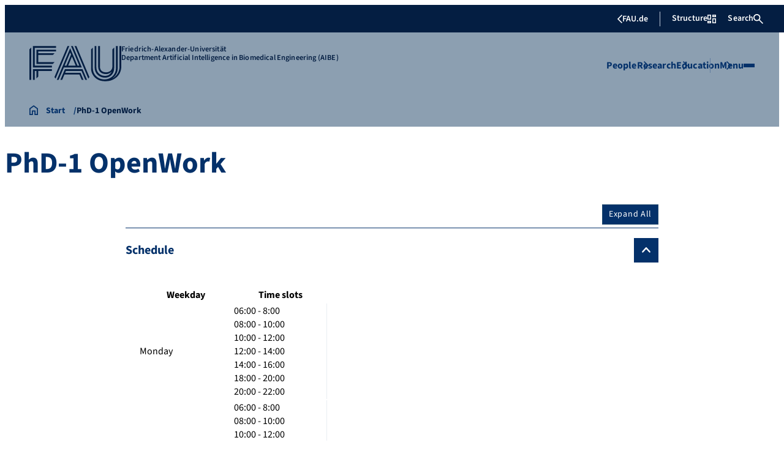

--- FILE ---
content_type: text/html; charset=UTF-8
request_url: https://www.aibe.tf.fau.de/room/phd-1-openwork/?room_id=1711&seat_id=1713&bookingdate=2024-06-13&timeslot=14:00&nonce=6406c0f8db
body_size: 21326
content:
<!doctype html>
<html lang="en-GB">
<head>
    <meta charset="UTF-8">
    <meta name="viewport" content="width=device-width, initial-scale=1">
    <link rel="profile" href="https://gmpg.org/xfn/11">
    <title>PhD-1 OpenWork - Department Artificial Intelligence in Biomedical Engineering (AIBE)</title>
	<style>img:is([sizes="auto" i], [sizes^="auto," i]) { contain-intrinsic-size: 3000px 1500px }</style>
	
<!-- The SEO Framework by Sybre Waaijer -->
<meta name="robots" content="max-snippet:-1,max-image-preview:large,max-video-preview:-1" />
<link rel="canonical" href="https://www.aibe.tf.fau.de/room/phd-1-openwork/" />
<meta property="og:type" content="article" />
<meta property="og:locale" content="en_GB" />
<meta property="og:site_name" content="Department Artificial Intelligence in Biomedical Engineering (AIBE)" />
<meta property="og:title" content="PhD-1 OpenWork" />
<meta property="og:url" content="https://www.aibe.tf.fau.de/room/phd-1-openwork/" />
<meta property="og:image" content="https://www.aibe.tf.fau.de/files/2022/07/cropped-FAU_Wortmarke_RGB_blue.png" />
<meta property="og:image:width" content="512" />
<meta property="og:image:height" content="512" />
<meta property="article:published_time" content="2023-01-11T11:25:38+00:00" />
<meta property="article:modified_time" content="2023-01-18T13:54:27+00:00" />
<meta name="twitter:card" content="summary_large_image" />
<meta name="twitter:title" content="PhD-1 OpenWork" />
<meta name="twitter:image" content="https://www.aibe.tf.fau.de/files/2022/07/cropped-FAU_Wortmarke_RGB_blue.png" />
<script type="application/ld+json">{"@context":"https://schema.org","@graph":[{"@type":"WebSite","@id":"https://www.aibe.tf.fau.de/#/schema/WebSite","url":"https://www.aibe.tf.fau.de/","name":"Department Artificial Intelligence in Biomedical Engineering (AIBE)","inLanguage":"en-GB","potentialAction":{"@type":"SearchAction","target":{"@type":"EntryPoint","urlTemplate":"https://www.aibe.tf.fau.de/search/{search_term_string}/"},"query-input":"required name=search_term_string"},"publisher":{"@type":"Organization","@id":"https://www.aibe.tf.fau.de/#/schema/Organization","name":"Department Artificial Intelligence in Biomedical Engineering (AIBE)","url":"https://www.aibe.tf.fau.de/","logo":{"@type":"ImageObject","url":"https://www.aibe.tf.fau.de/files/2022/07/cropped-FAU_Wortmarke_RGB_blue.png","contentUrl":"https://www.aibe.tf.fau.de/files/2022/07/cropped-FAU_Wortmarke_RGB_blue.png","width":512,"height":512,"contentSize":"27398"}}},{"@type":"WebPage","@id":"https://www.aibe.tf.fau.de/room/phd-1-openwork/","url":"https://www.aibe.tf.fau.de/room/phd-1-openwork/","name":"PhD-1 OpenWork - Department Artificial Intelligence in Biomedical Engineering (AIBE)","inLanguage":"en-GB","isPartOf":{"@id":"https://www.aibe.tf.fau.de/#/schema/WebSite"},"breadcrumb":{"@type":"BreadcrumbList","@id":"https://www.aibe.tf.fau.de/#/schema/BreadcrumbList","itemListElement":[{"@type":"ListItem","position":1,"item":"https://www.aibe.tf.fau.de/","name":"Department Artificial Intelligence in Biomedical Engineering (AIBE)"},{"@type":"ListItem","position":2,"item":"https://www.aibe.tf.fau.de/room/","name":"Archives: Rooms"},{"@type":"ListItem","position":3,"name":"PhD-1 OpenWork"}]},"potentialAction":{"@type":"ReadAction","target":"https://www.aibe.tf.fau.de/room/phd-1-openwork/"},"datePublished":"2023-01-11T11:25:38+00:00","dateModified":"2023-01-18T13:54:27+00:00","author":{"@type":"Person","@id":"https://www.aibe.tf.fau.de/#/schema/Person/3a9f01984ab9e1a505282a66f649d3d1","name":"Bastian Söllmann"}}]}</script>
<!-- / The SEO Framework by Sybre Waaijer | 21.39ms meta | 8.65ms boot -->

<link rel="alternate" type="application/rss+xml" title="Department Artificial Intelligence in Biomedical Engineering (AIBE) &raquo; Feed" href="https://www.aibe.tf.fau.de/feed/" />
<link rel="alternate" type="application/rss+xml" title="Department Artificial Intelligence in Biomedical Engineering (AIBE) &raquo; Comments Feed" href="https://www.aibe.tf.fau.de/comments/feed/" />
<link rel='stylesheet' id='wp-block-library-css' href='https://www.aibe.tf.fau.de/wp-includes/css/dist/block-library/style.min.css?ver=6.8.3' media='all' />
<style id='rrze-elements-collapse-style-inline-css'>
.wp-block-rrze-rrze-elements{font-size:64px}

</style>
<link rel='stylesheet' id='fau-elemental-fau-big-button-style-css' href='https://www.aibe.tf.fau.de/wp-content/themes/FAU-Elemental/build/blocks/fau-big-button/style-theme.css?ver=0.1.0' media='all' />
<style id='fau-elemental-fau-big-teaser-style-inline-css'>
.wp-block-fau-elemental-fau-big-teaser{display:flex;gap:var(--Spacing-10x);max-width:var(--wide-max-width);padding-inline:0}.wp-block-post-content>.wp-block-fau-elemental-fau-big-teaser{margin-inline:var(--faue_wide-max-width_bleed_minimal_inline-margin)}@media(max-width:392px){.wp-block-post-content>.wp-block-fau-elemental-fau-big-teaser{margin-inline:var(--faue_fullbleed_inline-margin)}}.wp-block-fau-elemental-fau-big-teaser .fau-big-teaser__content{display:flex;flex-basis:0;flex-direction:column;flex-grow:1;justify-content:center;min-width:0}.wp-block-fau-elemental-fau-big-teaser .fau-big-teaser__content h2.fau-big-teaser__headline,.wp-block-fau-elemental-fau-big-teaser .fau-big-teaser__content h3.fau-big-teaser__headline,.wp-block-fau-elemental-fau-big-teaser .fau-big-teaser__content h4.fau-big-teaser__headline,.wp-block-fau-elemental-fau-big-teaser .fau-big-teaser__content h5.fau-big-teaser__headline,.wp-block-fau-elemental-fau-big-teaser .fau-big-teaser__content h6.fau-big-teaser__headline{background-color:var(--FAU-Col-FAU-Weiss-100);box-sizing:border-box;font-size:var(--H-Heading-Big-Teaser);line-height:var(--base-line-height);margin:0;max-width:calc(100% + 16rem);min-width:calc(100% + 5.5rem);padding:var(--Spacing-6x) var(--Spacing-8x) var(--Spacing-6x) 0;position:relative;width:-moz-max-content;width:max-content;z-index:1}.wp-block-fau-elemental-fau-big-teaser .fau-big-teaser__content p.fau-big-teaser__teaser-text{box-sizing:border-box;margin:0;padding:var(--Spacing-2x) 0 var(--Spacing-4x) 0}.wp-block-fau-elemental-fau-big-teaser .fau-big-teaser__content .wp-block-buttons.is-layout-flex{box-sizing:border-box;padding:0}.wp-block-fau-elemental-fau-big-teaser .fau-big-teaser__image{flex-basis:0;flex-grow:1}.wp-block-fau-elemental-fau-big-teaser .fau-big-teaser__image img{aspect-ratio:3/2;display:block;height:auto;-o-object-fit:cover;object-fit:cover;width:100%}.is-style-dark .fau-big-teaser .fau-big-teaser__content h2.fau-big-teaser__headline,.is-style-dark .fau-big-teaser .fau-big-teaser__content h3.fau-big-teaser__headline,.is-style-dark .fau-big-teaser .fau-big-teaser__content h4.fau-big-teaser__headline,.is-style-dark .fau-big-teaser .fau-big-teaser__content h5.fau-big-teaser__headline,.is-style-dark .fau-big-teaser .fau-big-teaser__content h6.fau-big-teaser__headline{background-color:var(--FAU-Col-FAU-Blau-100)}@media screen and (max-width:1199px){.wp-block-fau-elemental-fau-big-teaser.fau-big-teaser .fau-big-teaser__content h2.fau-big-teaser__headline,.wp-block-fau-elemental-fau-big-teaser.fau-big-teaser .fau-big-teaser__content h3.fau-big-teaser__headline,.wp-block-fau-elemental-fau-big-teaser.fau-big-teaser .fau-big-teaser__content h4.fau-big-teaser__headline,.wp-block-fau-elemental-fau-big-teaser.fau-big-teaser .fau-big-teaser__content h5.fau-big-teaser__headline,.wp-block-fau-elemental-fau-big-teaser.fau-big-teaser .fau-big-teaser__content h6.fau-big-teaser__headline{max-width:calc(100% + 12rem)}.wp-block-fau-elemental-fau-big-teaser.fau-big-teaser .fau-big-teaser__image img{aspect-ratio:1/1}}@media screen and (max-width:899px){.wp-block-fau-elemental-fau-big-teaser.fau-big-teaser{flex-direction:column-reverse;gap:unset}.wp-block-fau-elemental-fau-big-teaser.fau-big-teaser .fau-big-teaser__content h2.fau-big-teaser__headline,.wp-block-fau-elemental-fau-big-teaser.fau-big-teaser .fau-big-teaser__content h3.fau-big-teaser__headline,.wp-block-fau-elemental-fau-big-teaser.fau-big-teaser .fau-big-teaser__content h4.fau-big-teaser__headline,.wp-block-fau-elemental-fau-big-teaser.fau-big-teaser .fau-big-teaser__content h5.fau-big-teaser__headline,.wp-block-fau-elemental-fau-big-teaser.fau-big-teaser .fau-big-teaser__content h6.fau-big-teaser__headline{font-size:2rem;margin-left:auto;margin-right:auto;margin-top:-3.3rem;max-width:unset;min-width:unset;padding:var(--Spacing-4x) var(--Spacing-6x) 0 var(--Spacing-6x);width:90%}.wp-block-fau-elemental-fau-big-teaser.fau-big-teaser .fau-big-teaser__content p.fau-big-teaser__teaser-text{margin-left:auto;margin-right:auto;padding:var(--Spacing-4x) var(--Spacing-6x) var(--Spacing-2x) var(--Spacing-6x);width:90%}.wp-block-fau-elemental-fau-big-teaser.fau-big-teaser .fau-big-teaser__content .wp-block-buttons.is-layout-flex{margin:0 auto;padding:0 var(--Spacing-6x);width:90%}.wp-block-fau-elemental-fau-big-teaser.fau-big-teaser .fau-big-teaser__image img{aspect-ratio:3/2}}@media(max-width:392px){.wp-block-fau-elemental-fau-big-teaser.fau-big-teaser .fau-big-teaser__content h2.fau-big-teaser__headline,.wp-block-fau-elemental-fau-big-teaser.fau-big-teaser .fau-big-teaser__content h3.fau-big-teaser__headline,.wp-block-fau-elemental-fau-big-teaser.fau-big-teaser .fau-big-teaser__content h4.fau-big-teaser__headline,.wp-block-fau-elemental-fau-big-teaser.fau-big-teaser .fau-big-teaser__content h5.fau-big-teaser__headline,.wp-block-fau-elemental-fau-big-teaser.fau-big-teaser .fau-big-teaser__content h6.fau-big-teaser__headline{font-size:1.625rem;padding:var(--Spacing-4x) var(--Spacing-3x) var(--Spacing-3x) var(--Spacing-3x);width:calc(100% - 1rem)}.wp-block-fau-elemental-fau-big-teaser.fau-big-teaser .fau-big-teaser__content .wp-block-buttons.is-layout-flex,.wp-block-fau-elemental-fau-big-teaser.fau-big-teaser .fau-big-teaser__content p.fau-big-teaser__teaser-text{padding:0 var(--Spacing-3x) var(--Spacing-3x) var(--Spacing-3x);width:calc(100% - 1rem)}}

</style>
<style id='fau-elemental-fau-copyright-info-style-inline-css'>
.wp-block-fau-elemental-copyright-info .copyright-info-label{color:var(--FAU-Col-FAU-Weiss-100);display:block;font-size:1rem;font-weight:400;line-height:var(--base-line-height);padding:var(--Spacing-4x) 0 var(--Spacing-6x) 0}.wp-block-fau-elemental-copyright-info .copyright-info-list{display:inline-flex;flex-wrap:wrap;gap:var(--Spacing-6x);list-style:none;margin:0;padding:0}.wp-block-fau-elemental-copyright-info .copyright-info-list li{align-items:first baseline;color:var(--FAU-Col-FAU-Schwarz-12_5);counter-increment:copyright-counter;display:flex;font-size:var(--P-Caption);position:relative}.wp-block-fau-elemental-copyright-info .copyright-info-list li:before{color:var(--FAU-Col-FAU-Schwarz-12_5);content:"©";font-weight:400;margin-right:var(--Spacing-1x);white-space:nowrap}.wp-block-fau-elemental-copyright-info .copyright-info-list li:after{color:var(--FAU-Col-FAU-Schwarz-12_5);content:counter(copyright-counter);font-size:.6rem;line-height:var(--base-line-height);position:absolute;right:-.7rem;top:calc(50% - .7rem)}.wp-block-fau-elemental-copyright-info .copyright-info-list li:first-child{counter-reset:copyright-counter}

</style>
<style id='fau-elemental-featured-event-teaser-style-inline-css'>
.wp-block-fau-elemental-featured-event-teaser{display:flex;gap:var(--Spacing-10x);max-width:var(--wide-max-width);padding-inline:0}.wp-block-post-content>.wp-block-fau-elemental-featured-event-teaser{margin-inline:var(--faue_wide-max-width_bleed_minimal_inline-margin)}@media(max-width:392px){.wp-block-post-content>.wp-block-fau-elemental-featured-event-teaser{margin-inline:var(--faue_fullbleed_inline-margin)}}.wp-block-fau-elemental-featured-event-teaser .featured-event-content{display:flex;gap:var(--Spacing-10x);min-height:31.5rem;width:100%}.wp-block-fau-elemental-featured-event-teaser .featured-event-content .content-left{display:flex;flex-basis:0;flex-direction:column;flex-grow:1;justify-content:center;min-width:0}.wp-block-fau-elemental-featured-event-teaser .featured-event-content .content-left h2{background-color:var(--FAU-Col-FAU-Weiss-100);box-sizing:border-box;font-size:var(--H-Heading-Big-Teaser);margin:0;max-width:calc(100% + 16rem);min-width:calc(100% + 5.5rem);padding:var(--Spacing-6x) var(--Spacing-8x) var(--Spacing-6x) 0;position:relative;width:-moz-max-content;width:max-content;z-index:2}.wp-block-fau-elemental-featured-event-teaser .featured-event-content .content-left .wp-block-buttons,.wp-block-fau-elemental-featured-event-teaser .featured-event-content .content-left p{box-sizing:border-box;margin:0;max-width:100%;padding:var(--Spacing-2x) 0 var(--Spacing-4x) 0;width:100%}.wp-block-fau-elemental-featured-event-teaser .featured-event-content .content-left .wp-block-buttons{padding:0}.wp-block-fau-elemental-featured-event-teaser .content-right{align-items:center;display:flex;flex-basis:0;flex-grow:1;justify-content:center;position:relative}.wp-block-fau-elemental-featured-event-teaser .content-right time{align-items:center;background-color:#0f1b4c;display:flex;flex-direction:column;padding:.5rem;text-align:center;z-index:1}.wp-block-fau-elemental-featured-event-teaser .content-right time .date-day{color:#fff;font-size:3rem;font-weight:700;line-height:var(--base-line-height);padding:0 1rem}.wp-block-fau-elemental-featured-event-teaser .content-right time .date-month-year{color:#fff;font-size:1.125rem;font-weight:500}.wp-block-fau-elemental-featured-event-teaser .content-right:has(.featured-event-image) time{position:absolute;right:0;top:0}.wp-block-fau-elemental-featured-event-teaser .content-right:not(:has(.featured-event-image)){background-color:#0f1b4c;min-height:31.5rem}.wp-block-fau-elemental-featured-event-teaser .content-right:not(:has(.featured-event-image)) time .date-day{font-size:4.5rem;padding:0 1.5rem}.wp-block-fau-elemental-featured-event-teaser .content-right:not(:has(.featured-event-image)) time .date-month-year{font-size:1.25rem;font-weight:600}.wp-block-fau-elemental-featured-event-teaser .content-right .featured-event-image{bottom:0;height:100%;left:0;position:absolute;right:0;top:0;width:100%}.wp-block-fau-elemental-featured-event-teaser .content-right .featured-event-image img{height:100%;-o-object-fit:cover;object-fit:cover;width:100%}.is-style-dark .wp-block-fau-elemental-featured-event-teaser .content-left h2{background-color:var(--FAU-Col-FAU-Blau-100)}@media screen and (max-width:999px){.wp-block-fau-elemental-featured-event-teaser{flex-direction:column-reverse;gap:unset;margin:0;padding:0}.wp-block-fau-elemental-featured-event-teaser .featured-event-content{flex-direction:column-reverse;gap:unset}.wp-block-fau-elemental-featured-event-teaser .featured-event-content .content-left .wp-block-buttons,.wp-block-fau-elemental-featured-event-teaser .featured-event-content .content-left h2,.wp-block-fau-elemental-featured-event-teaser .featured-event-content .content-left p{margin-left:auto;margin-right:auto;width:90%}.wp-block-fau-elemental-featured-event-teaser .featured-event-content .content-left h2{font-size:2rem;margin-top:-2.5rem;max-width:unset;min-width:unset;padding:var(--Spacing-4x) var(--Spacing-6x) 0 var(--Spacing-6x)}.wp-block-fau-elemental-featured-event-teaser .featured-event-content .content-left p{padding:var(--Spacing-4x) var(--Spacing-6x)}.wp-block-fau-elemental-featured-event-teaser .featured-event-content .content-left .wp-block-buttons{padding:0 var(--Spacing-6x)}.wp-block-fau-elemental-featured-event-teaser .featured-event-content .content-right .featured-event-image{position:unset}.wp-block-fau-elemental-featured-event-teaser .featured-event-content .content-right img{aspect-ratio:3/2}.wp-block-fau-elemental-featured-event-teaser .featured-event-content .content-right:has(.featured-event-image) time{left:0;right:unset}.wp-block-fau-elemental-featured-event-teaser .featured-event-content .content-right:has(.featured-event-image) time .date-day{font-size:2.5rem}.wp-block-fau-elemental-featured-event-teaser .featured-event-content .content-right:has(.featured-event-image) time .date-month-year{font-size:1rem}.wp-block-fau-elemental-featured-event-teaser .featured-event-content .content-right:not(:has(.featured-event-image)){min-height:28.688rem}.wp-block-fau-elemental-featured-event-teaser .featured-event-content .content-right:not(:has(.featured-event-image)) time .date-day{font-size:3rem}.wp-block-fau-elemental-featured-event-teaser .featured-event-content .content-right:not(:has(.featured-event-image)) time .date-month-year{font-size:1.25rem}}@media(max-width:392px){.wp-block-fau-elemental-featured-event-teaser{margin:0}.wp-block-fau-elemental-featured-event-teaser .featured-event-content .content-left .wp-block-buttons,.wp-block-fau-elemental-featured-event-teaser .featured-event-content .content-left h2,.wp-block-fau-elemental-featured-event-teaser .featured-event-content .content-left p{width:calc(100% - 1rem)}.wp-block-fau-elemental-featured-event-teaser .featured-event-content .content-right:has(.featured-event-image) time .date-day{font-size:1.5rem}.wp-block-fau-elemental-featured-event-teaser .featured-event-content .content-right:has(.featured-event-image) time .date-month-year{font-size:.938rem}.wp-block-fau-elemental-featured-event-teaser .featured-event-content .content-right:not(:has(.featured-event-image)){min-height:16.375rem}.wp-block-fau-elemental-featured-event-teaser .featured-event-content .content-right:not(:has(.featured-event-image)) time .date-day{font-size:2.5rem}}

</style>
<link rel='stylesheet' id='fau-elemental-fau-global-search-style-css' href='https://www.aibe.tf.fau.de/wp-content/themes/FAU-Elemental/build/blocks/fau-global-search/style-theme.css?ver=1.0.0' media='all' />
<style id='fau-elemental-fau-logo-grid-style-inline-css'>
.fau-logo-grid{max-width:var(--wide-max-width)}.wp-block-post-content>.fau-logo-grid{margin-inline:var(--faue_wide-max-width_bleed_minimal_inline-margin)}.fau-logo-grid__container{align-items:stretch;display:grid;gap:var(--Spacing-8x);grid-template-columns:repeat(4,1fr)}.fau-logo-grid__item{align-items:center;aspect-ratio:16/9;background:#f5f5f5;border:none;display:flex;justify-content:center;min-height:0;min-width:0;padding:var(--Spacing-6x);transition:var(--basic-animation)}.fau-logo-grid__item--has-link{overflow:hidden}.fau-logo-grid__item--has-link:hover{transform:scale(1.03)}.fau-logo-grid__link{align-items:center;color:inherit;display:flex;height:100%;justify-content:center;text-decoration:none;width:100%}.fau-logo-grid__image{height:100%;max-height:100%;max-width:100%;-o-object-fit:contain;object-fit:contain;width:auto}@media(max-width:1439px){.fau-logo-grid__container{grid-template-columns:repeat(4,1fr)}}@media(max-width:767px){.fau-logo-grid__container{grid-template-columns:repeat(2,1fr)}.fau-logo-grid__item{padding:var(--Spacing-4x)}}@media(max-width:392px){.fau-logo-grid__item{padding:var(--Spacing-3x)}}

</style>
<style id='fau-elemental-fau-meta-headline-style-inline-css'>
.wp-block-fau-elemental-fau-meta-headline{color:var(--FAU-Col-FAU-Dunkelblau-100);font-size:1rem;font-weight:600;letter-spacing:var(--letter-spacing-big);line-height:var(--base-line-height);margin:0 auto;max-width:var(--base-max-width);padding:var(--Spacing-4x) 0;position:relative}.wp-block-fau-elemental-fau-meta-headline:before{background-color:var(--FAU-Col-FAU-Blau-100);content:"";height:.125rem;left:calc(-100vh - 1.5rem);position:absolute;top:calc(50% - .125rem);width:100vh}.is-style-dark .wp-block-fau-elemental-fau-meta-headline{color:var(--FAU-Col-FAU-Weiss-100)}.is-style-dark .wp-block-fau-elemental-fau-meta-headline:before{background-color:var(--FAU-Col-FAU-Weiss-100)}@media(max-width:1439px){main .wp-block-fau-elemental-fau-meta-headline{margin-left:10rem!important}main .wp-block-fau-elemental-fau-meta-headline:before{left:calc(-100vh - 1rem)}}@media screen and (max-width:499px){main .wp-block-fau-elemental-fau-meta-headline{margin-left:6rem!important}}@media(max-width:392px){main .wp-block-fau-elemental-fau-meta-headline{margin-left:3rem!important}}

</style>
<link rel='stylesheet' id='fau-elemental-portalmenu-style-css' href='https://www.aibe.tf.fau.de/wp-content/themes/FAU-Elemental/build/blocks/fau-portalmenu/style-theme.css?ver=0.1.0' media='all' />
<link rel='stylesheet' id='fau-elemental-fau-teaser-grid-style-css' href='https://www.aibe.tf.fau.de/wp-content/themes/FAU-Elemental/build/blocks/fau-teaser-grid/style-theme.css?ver=0.1.0' media='all' />
<link rel='stylesheet' id='fau-elemental-fau-testimonial-style-css' href='https://www.aibe.tf.fau.de/wp-content/themes/FAU-Elemental/build/blocks/fau-testimonial/style-theme.css?ver=0.1.0' media='all' />
<style id='global-styles-inline-css'>
:root{--wp--preset--aspect-ratio--square: 1;--wp--preset--aspect-ratio--4-3: 4/3;--wp--preset--aspect-ratio--3-4: 3/4;--wp--preset--aspect-ratio--3-2: 3/2;--wp--preset--aspect-ratio--2-3: 2/3;--wp--preset--aspect-ratio--16-9: 16/9;--wp--preset--aspect-ratio--9-16: 9/16;--wp--preset--color--black: #000000;--wp--preset--color--cyan-bluish-gray: #abb8c3;--wp--preset--color--white: #ffffff;--wp--preset--color--pale-pink: #f78da7;--wp--preset--color--vivid-red: #cf2e2e;--wp--preset--color--luminous-vivid-orange: #ff6900;--wp--preset--color--luminous-vivid-amber: #fcb900;--wp--preset--color--light-green-cyan: #7bdcb5;--wp--preset--color--vivid-green-cyan: #00d084;--wp--preset--color--pale-cyan-blue: #8ed1fc;--wp--preset--color--vivid-cyan-blue: #0693e3;--wp--preset--color--vivid-purple: #9b51e0;--wp--preset--gradient--vivid-cyan-blue-to-vivid-purple: linear-gradient(135deg,rgba(6,147,227,1) 0%,rgb(155,81,224) 100%);--wp--preset--gradient--light-green-cyan-to-vivid-green-cyan: linear-gradient(135deg,rgb(122,220,180) 0%,rgb(0,208,130) 100%);--wp--preset--gradient--luminous-vivid-amber-to-luminous-vivid-orange: linear-gradient(135deg,rgba(252,185,0,1) 0%,rgba(255,105,0,1) 100%);--wp--preset--gradient--luminous-vivid-orange-to-vivid-red: linear-gradient(135deg,rgba(255,105,0,1) 0%,rgb(207,46,46) 100%);--wp--preset--gradient--very-light-gray-to-cyan-bluish-gray: linear-gradient(135deg,rgb(238,238,238) 0%,rgb(169,184,195) 100%);--wp--preset--gradient--cool-to-warm-spectrum: linear-gradient(135deg,rgb(74,234,220) 0%,rgb(151,120,209) 20%,rgb(207,42,186) 40%,rgb(238,44,130) 60%,rgb(251,105,98) 80%,rgb(254,248,76) 100%);--wp--preset--gradient--blush-light-purple: linear-gradient(135deg,rgb(255,206,236) 0%,rgb(152,150,240) 100%);--wp--preset--gradient--blush-bordeaux: linear-gradient(135deg,rgb(254,205,165) 0%,rgb(254,45,45) 50%,rgb(107,0,62) 100%);--wp--preset--gradient--luminous-dusk: linear-gradient(135deg,rgb(255,203,112) 0%,rgb(199,81,192) 50%,rgb(65,88,208) 100%);--wp--preset--gradient--pale-ocean: linear-gradient(135deg,rgb(255,245,203) 0%,rgb(182,227,212) 50%,rgb(51,167,181) 100%);--wp--preset--gradient--electric-grass: linear-gradient(135deg,rgb(202,248,128) 0%,rgb(113,206,126) 100%);--wp--preset--gradient--midnight: linear-gradient(135deg,rgb(2,3,129) 0%,rgb(40,116,252) 100%);--wp--preset--font-size--small: 13px;--wp--preset--font-size--medium: 20px;--wp--preset--font-size--large: 36px;--wp--preset--font-size--x-large: 42px;--wp--preset--spacing--20: 0.44rem;--wp--preset--spacing--30: 0.67rem;--wp--preset--spacing--40: 1rem;--wp--preset--spacing--50: 1.5rem;--wp--preset--spacing--60: 2.25rem;--wp--preset--spacing--70: 3.38rem;--wp--preset--spacing--80: 5.06rem;--wp--preset--shadow--natural: 6px 6px 9px rgba(0, 0, 0, 0.2);--wp--preset--shadow--deep: 12px 12px 50px rgba(0, 0, 0, 0.4);--wp--preset--shadow--sharp: 6px 6px 0px rgba(0, 0, 0, 0.2);--wp--preset--shadow--outlined: 6px 6px 0px -3px rgba(255, 255, 255, 1), 6px 6px rgba(0, 0, 0, 1);--wp--preset--shadow--crisp: 6px 6px 0px rgba(0, 0, 0, 1);}.wp-block-rrze-elements-collapse{--wp--preset--color--fau: var(--color-branding-zentral, #04316a);--wp--preset--color--phil: var(--color-branding-phil, #fdb735);--wp--preset--color--rw: var(--color-branding-rw, #c50f3c);--wp--preset--color--med: var(--color-branding-med, #18b4f1);--wp--preset--color--nat: var(--color-branding-nat, #7bb725);--wp--preset--color--tf: var(--color-branding-tf, #8C9FB1);}.wp-block-rrze-elements-accordion{--wp--preset--color--fau: var(--color-branding-zentral, #04316a);--wp--preset--color--phil: var(--color-branding-phil, #fdb735);--wp--preset--color--rw: var(--color-branding-rw, #c50f3c);--wp--preset--color--med: var(--color-branding-med, #18b4f1);--wp--preset--color--nat: var(--color-branding-nat, #7bb725);--wp--preset--color--tf: var(--color-branding-tf, #8C9FB1);}.wp-block-rrze-elements-tabs{--wp--preset--color--fau: var(--color-branding-zentral, #04316a);--wp--preset--color--phil: var(--color-branding-phil, #fdb735);--wp--preset--color--rw: var(--color-branding-rw, #c50f3c);--wp--preset--color--med: var(--color-branding-med, #18b4f1);--wp--preset--color--nat: var(--color-branding-nat, #7bb725);--wp--preset--color--tf: var(--color-branding-tf, #8C9FB1);}.wp-block-rrze-elements-alert{--wp--preset--color--default: #e9edf2;--wp--preset--color--success: #dff0d8;--wp--preset--color--info: #d9edf7;--wp--preset--color--warning: #fcf8e3;--wp--preset--color--danger: #f2dede;}.wp-block-rrze-elements-columns{--wp--preset--color--default: #e9edf2;--wp--preset--color--success: #dff0d8;--wp--preset--color--info: #d9edf7;--wp--preset--color--warning: #fcf8e3;--wp--preset--color--danger: #f2dede;}:where(body) { margin: 0; }.wp-site-blocks > .alignleft { float: left; margin-right: 2em; }.wp-site-blocks > .alignright { float: right; margin-left: 2em; }.wp-site-blocks > .aligncenter { justify-content: center; margin-left: auto; margin-right: auto; }:where(.wp-site-blocks) > * { margin-block-start: 24px; margin-block-end: 0; }:where(.wp-site-blocks) > :first-child { margin-block-start: 0; }:where(.wp-site-blocks) > :last-child { margin-block-end: 0; }:root { --wp--style--block-gap: 24px; }:root :where(.is-layout-flow) > :first-child{margin-block-start: 0;}:root :where(.is-layout-flow) > :last-child{margin-block-end: 0;}:root :where(.is-layout-flow) > *{margin-block-start: 24px;margin-block-end: 0;}:root :where(.is-layout-constrained) > :first-child{margin-block-start: 0;}:root :where(.is-layout-constrained) > :last-child{margin-block-end: 0;}:root :where(.is-layout-constrained) > *{margin-block-start: 24px;margin-block-end: 0;}:root :where(.is-layout-flex){gap: 24px;}:root :where(.is-layout-grid){gap: 24px;}.is-layout-flow > .alignleft{float: left;margin-inline-start: 0;margin-inline-end: 2em;}.is-layout-flow > .alignright{float: right;margin-inline-start: 2em;margin-inline-end: 0;}.is-layout-flow > .aligncenter{margin-left: auto !important;margin-right: auto !important;}.is-layout-constrained > .alignleft{float: left;margin-inline-start: 0;margin-inline-end: 2em;}.is-layout-constrained > .alignright{float: right;margin-inline-start: 2em;margin-inline-end: 0;}.is-layout-constrained > .aligncenter{margin-left: auto !important;margin-right: auto !important;}.is-layout-constrained > :where(:not(.alignleft):not(.alignright):not(.alignfull)){margin-left: auto !important;margin-right: auto !important;}body .is-layout-flex{display: flex;}.is-layout-flex{flex-wrap: wrap;align-items: center;}.is-layout-flex > :is(*, div){margin: 0;}body .is-layout-grid{display: grid;}.is-layout-grid > :is(*, div){margin: 0;}body{padding-top: 0px;padding-right: 0px;padding-bottom: 0px;padding-left: 0px;}a:where(:not(.wp-element-button)){text-decoration: underline;}:root :where(.wp-element-button, .wp-block-button__link){background-color: #32373c;border-width: 0;color: #fff;font-family: inherit;font-size: inherit;line-height: inherit;padding: calc(0.667em + 2px) calc(1.333em + 2px);text-decoration: none;}.has-black-color{color: var(--wp--preset--color--black) !important;}.has-cyan-bluish-gray-color{color: var(--wp--preset--color--cyan-bluish-gray) !important;}.has-white-color{color: var(--wp--preset--color--white) !important;}.has-pale-pink-color{color: var(--wp--preset--color--pale-pink) !important;}.has-vivid-red-color{color: var(--wp--preset--color--vivid-red) !important;}.has-luminous-vivid-orange-color{color: var(--wp--preset--color--luminous-vivid-orange) !important;}.has-luminous-vivid-amber-color{color: var(--wp--preset--color--luminous-vivid-amber) !important;}.has-light-green-cyan-color{color: var(--wp--preset--color--light-green-cyan) !important;}.has-vivid-green-cyan-color{color: var(--wp--preset--color--vivid-green-cyan) !important;}.has-pale-cyan-blue-color{color: var(--wp--preset--color--pale-cyan-blue) !important;}.has-vivid-cyan-blue-color{color: var(--wp--preset--color--vivid-cyan-blue) !important;}.has-vivid-purple-color{color: var(--wp--preset--color--vivid-purple) !important;}.has-black-background-color{background-color: var(--wp--preset--color--black) !important;}.has-cyan-bluish-gray-background-color{background-color: var(--wp--preset--color--cyan-bluish-gray) !important;}.has-white-background-color{background-color: var(--wp--preset--color--white) !important;}.has-pale-pink-background-color{background-color: var(--wp--preset--color--pale-pink) !important;}.has-vivid-red-background-color{background-color: var(--wp--preset--color--vivid-red) !important;}.has-luminous-vivid-orange-background-color{background-color: var(--wp--preset--color--luminous-vivid-orange) !important;}.has-luminous-vivid-amber-background-color{background-color: var(--wp--preset--color--luminous-vivid-amber) !important;}.has-light-green-cyan-background-color{background-color: var(--wp--preset--color--light-green-cyan) !important;}.has-vivid-green-cyan-background-color{background-color: var(--wp--preset--color--vivid-green-cyan) !important;}.has-pale-cyan-blue-background-color{background-color: var(--wp--preset--color--pale-cyan-blue) !important;}.has-vivid-cyan-blue-background-color{background-color: var(--wp--preset--color--vivid-cyan-blue) !important;}.has-vivid-purple-background-color{background-color: var(--wp--preset--color--vivid-purple) !important;}.has-black-border-color{border-color: var(--wp--preset--color--black) !important;}.has-cyan-bluish-gray-border-color{border-color: var(--wp--preset--color--cyan-bluish-gray) !important;}.has-white-border-color{border-color: var(--wp--preset--color--white) !important;}.has-pale-pink-border-color{border-color: var(--wp--preset--color--pale-pink) !important;}.has-vivid-red-border-color{border-color: var(--wp--preset--color--vivid-red) !important;}.has-luminous-vivid-orange-border-color{border-color: var(--wp--preset--color--luminous-vivid-orange) !important;}.has-luminous-vivid-amber-border-color{border-color: var(--wp--preset--color--luminous-vivid-amber) !important;}.has-light-green-cyan-border-color{border-color: var(--wp--preset--color--light-green-cyan) !important;}.has-vivid-green-cyan-border-color{border-color: var(--wp--preset--color--vivid-green-cyan) !important;}.has-pale-cyan-blue-border-color{border-color: var(--wp--preset--color--pale-cyan-blue) !important;}.has-vivid-cyan-blue-border-color{border-color: var(--wp--preset--color--vivid-cyan-blue) !important;}.has-vivid-purple-border-color{border-color: var(--wp--preset--color--vivid-purple) !important;}.has-vivid-cyan-blue-to-vivid-purple-gradient-background{background: var(--wp--preset--gradient--vivid-cyan-blue-to-vivid-purple) !important;}.has-light-green-cyan-to-vivid-green-cyan-gradient-background{background: var(--wp--preset--gradient--light-green-cyan-to-vivid-green-cyan) !important;}.has-luminous-vivid-amber-to-luminous-vivid-orange-gradient-background{background: var(--wp--preset--gradient--luminous-vivid-amber-to-luminous-vivid-orange) !important;}.has-luminous-vivid-orange-to-vivid-red-gradient-background{background: var(--wp--preset--gradient--luminous-vivid-orange-to-vivid-red) !important;}.has-very-light-gray-to-cyan-bluish-gray-gradient-background{background: var(--wp--preset--gradient--very-light-gray-to-cyan-bluish-gray) !important;}.has-cool-to-warm-spectrum-gradient-background{background: var(--wp--preset--gradient--cool-to-warm-spectrum) !important;}.has-blush-light-purple-gradient-background{background: var(--wp--preset--gradient--blush-light-purple) !important;}.has-blush-bordeaux-gradient-background{background: var(--wp--preset--gradient--blush-bordeaux) !important;}.has-luminous-dusk-gradient-background{background: var(--wp--preset--gradient--luminous-dusk) !important;}.has-pale-ocean-gradient-background{background: var(--wp--preset--gradient--pale-ocean) !important;}.has-electric-grass-gradient-background{background: var(--wp--preset--gradient--electric-grass) !important;}.has-midnight-gradient-background{background: var(--wp--preset--gradient--midnight) !important;}.has-small-font-size{font-size: var(--wp--preset--font-size--small) !important;}.has-medium-font-size{font-size: var(--wp--preset--font-size--medium) !important;}.has-large-font-size{font-size: var(--wp--preset--font-size--large) !important;}.has-x-large-font-size{font-size: var(--wp--preset--font-size--x-large) !important;}.wp-block-rrze-elements-collapse.has-fau-color{color: var(--wp--preset--color--fau) !important;}.wp-block-rrze-elements-collapse.has-phil-color{color: var(--wp--preset--color--phil) !important;}.wp-block-rrze-elements-collapse.has-rw-color{color: var(--wp--preset--color--rw) !important;}.wp-block-rrze-elements-collapse.has-med-color{color: var(--wp--preset--color--med) !important;}.wp-block-rrze-elements-collapse.has-nat-color{color: var(--wp--preset--color--nat) !important;}.wp-block-rrze-elements-collapse.has-tf-color{color: var(--wp--preset--color--tf) !important;}.wp-block-rrze-elements-collapse.has-fau-background-color{background-color: var(--wp--preset--color--fau) !important;}.wp-block-rrze-elements-collapse.has-phil-background-color{background-color: var(--wp--preset--color--phil) !important;}.wp-block-rrze-elements-collapse.has-rw-background-color{background-color: var(--wp--preset--color--rw) !important;}.wp-block-rrze-elements-collapse.has-med-background-color{background-color: var(--wp--preset--color--med) !important;}.wp-block-rrze-elements-collapse.has-nat-background-color{background-color: var(--wp--preset--color--nat) !important;}.wp-block-rrze-elements-collapse.has-tf-background-color{background-color: var(--wp--preset--color--tf) !important;}.wp-block-rrze-elements-collapse.has-fau-border-color{border-color: var(--wp--preset--color--fau) !important;}.wp-block-rrze-elements-collapse.has-phil-border-color{border-color: var(--wp--preset--color--phil) !important;}.wp-block-rrze-elements-collapse.has-rw-border-color{border-color: var(--wp--preset--color--rw) !important;}.wp-block-rrze-elements-collapse.has-med-border-color{border-color: var(--wp--preset--color--med) !important;}.wp-block-rrze-elements-collapse.has-nat-border-color{border-color: var(--wp--preset--color--nat) !important;}.wp-block-rrze-elements-collapse.has-tf-border-color{border-color: var(--wp--preset--color--tf) !important;}.wp-block-rrze-elements-accordion.has-fau-color{color: var(--wp--preset--color--fau) !important;}.wp-block-rrze-elements-accordion.has-phil-color{color: var(--wp--preset--color--phil) !important;}.wp-block-rrze-elements-accordion.has-rw-color{color: var(--wp--preset--color--rw) !important;}.wp-block-rrze-elements-accordion.has-med-color{color: var(--wp--preset--color--med) !important;}.wp-block-rrze-elements-accordion.has-nat-color{color: var(--wp--preset--color--nat) !important;}.wp-block-rrze-elements-accordion.has-tf-color{color: var(--wp--preset--color--tf) !important;}.wp-block-rrze-elements-accordion.has-fau-background-color{background-color: var(--wp--preset--color--fau) !important;}.wp-block-rrze-elements-accordion.has-phil-background-color{background-color: var(--wp--preset--color--phil) !important;}.wp-block-rrze-elements-accordion.has-rw-background-color{background-color: var(--wp--preset--color--rw) !important;}.wp-block-rrze-elements-accordion.has-med-background-color{background-color: var(--wp--preset--color--med) !important;}.wp-block-rrze-elements-accordion.has-nat-background-color{background-color: var(--wp--preset--color--nat) !important;}.wp-block-rrze-elements-accordion.has-tf-background-color{background-color: var(--wp--preset--color--tf) !important;}.wp-block-rrze-elements-accordion.has-fau-border-color{border-color: var(--wp--preset--color--fau) !important;}.wp-block-rrze-elements-accordion.has-phil-border-color{border-color: var(--wp--preset--color--phil) !important;}.wp-block-rrze-elements-accordion.has-rw-border-color{border-color: var(--wp--preset--color--rw) !important;}.wp-block-rrze-elements-accordion.has-med-border-color{border-color: var(--wp--preset--color--med) !important;}.wp-block-rrze-elements-accordion.has-nat-border-color{border-color: var(--wp--preset--color--nat) !important;}.wp-block-rrze-elements-accordion.has-tf-border-color{border-color: var(--wp--preset--color--tf) !important;}.wp-block-rrze-elements-tabs.has-fau-color{color: var(--wp--preset--color--fau) !important;}.wp-block-rrze-elements-tabs.has-phil-color{color: var(--wp--preset--color--phil) !important;}.wp-block-rrze-elements-tabs.has-rw-color{color: var(--wp--preset--color--rw) !important;}.wp-block-rrze-elements-tabs.has-med-color{color: var(--wp--preset--color--med) !important;}.wp-block-rrze-elements-tabs.has-nat-color{color: var(--wp--preset--color--nat) !important;}.wp-block-rrze-elements-tabs.has-tf-color{color: var(--wp--preset--color--tf) !important;}.wp-block-rrze-elements-tabs.has-fau-background-color{background-color: var(--wp--preset--color--fau) !important;}.wp-block-rrze-elements-tabs.has-phil-background-color{background-color: var(--wp--preset--color--phil) !important;}.wp-block-rrze-elements-tabs.has-rw-background-color{background-color: var(--wp--preset--color--rw) !important;}.wp-block-rrze-elements-tabs.has-med-background-color{background-color: var(--wp--preset--color--med) !important;}.wp-block-rrze-elements-tabs.has-nat-background-color{background-color: var(--wp--preset--color--nat) !important;}.wp-block-rrze-elements-tabs.has-tf-background-color{background-color: var(--wp--preset--color--tf) !important;}.wp-block-rrze-elements-tabs.has-fau-border-color{border-color: var(--wp--preset--color--fau) !important;}.wp-block-rrze-elements-tabs.has-phil-border-color{border-color: var(--wp--preset--color--phil) !important;}.wp-block-rrze-elements-tabs.has-rw-border-color{border-color: var(--wp--preset--color--rw) !important;}.wp-block-rrze-elements-tabs.has-med-border-color{border-color: var(--wp--preset--color--med) !important;}.wp-block-rrze-elements-tabs.has-nat-border-color{border-color: var(--wp--preset--color--nat) !important;}.wp-block-rrze-elements-tabs.has-tf-border-color{border-color: var(--wp--preset--color--tf) !important;}.wp-block-rrze-elements-alert.has-default-color{color: var(--wp--preset--color--default) !important;}.wp-block-rrze-elements-alert.has-success-color{color: var(--wp--preset--color--success) !important;}.wp-block-rrze-elements-alert.has-info-color{color: var(--wp--preset--color--info) !important;}.wp-block-rrze-elements-alert.has-warning-color{color: var(--wp--preset--color--warning) !important;}.wp-block-rrze-elements-alert.has-danger-color{color: var(--wp--preset--color--danger) !important;}.wp-block-rrze-elements-alert.has-default-background-color{background-color: var(--wp--preset--color--default) !important;}.wp-block-rrze-elements-alert.has-success-background-color{background-color: var(--wp--preset--color--success) !important;}.wp-block-rrze-elements-alert.has-info-background-color{background-color: var(--wp--preset--color--info) !important;}.wp-block-rrze-elements-alert.has-warning-background-color{background-color: var(--wp--preset--color--warning) !important;}.wp-block-rrze-elements-alert.has-danger-background-color{background-color: var(--wp--preset--color--danger) !important;}.wp-block-rrze-elements-alert.has-default-border-color{border-color: var(--wp--preset--color--default) !important;}.wp-block-rrze-elements-alert.has-success-border-color{border-color: var(--wp--preset--color--success) !important;}.wp-block-rrze-elements-alert.has-info-border-color{border-color: var(--wp--preset--color--info) !important;}.wp-block-rrze-elements-alert.has-warning-border-color{border-color: var(--wp--preset--color--warning) !important;}.wp-block-rrze-elements-alert.has-danger-border-color{border-color: var(--wp--preset--color--danger) !important;}.wp-block-rrze-elements-columns.has-default-color{color: var(--wp--preset--color--default) !important;}.wp-block-rrze-elements-columns.has-success-color{color: var(--wp--preset--color--success) !important;}.wp-block-rrze-elements-columns.has-info-color{color: var(--wp--preset--color--info) !important;}.wp-block-rrze-elements-columns.has-warning-color{color: var(--wp--preset--color--warning) !important;}.wp-block-rrze-elements-columns.has-danger-color{color: var(--wp--preset--color--danger) !important;}.wp-block-rrze-elements-columns.has-default-background-color{background-color: var(--wp--preset--color--default) !important;}.wp-block-rrze-elements-columns.has-success-background-color{background-color: var(--wp--preset--color--success) !important;}.wp-block-rrze-elements-columns.has-info-background-color{background-color: var(--wp--preset--color--info) !important;}.wp-block-rrze-elements-columns.has-warning-background-color{background-color: var(--wp--preset--color--warning) !important;}.wp-block-rrze-elements-columns.has-danger-background-color{background-color: var(--wp--preset--color--danger) !important;}.wp-block-rrze-elements-columns.has-default-border-color{border-color: var(--wp--preset--color--default) !important;}.wp-block-rrze-elements-columns.has-success-border-color{border-color: var(--wp--preset--color--success) !important;}.wp-block-rrze-elements-columns.has-info-border-color{border-color: var(--wp--preset--color--info) !important;}.wp-block-rrze-elements-columns.has-warning-border-color{border-color: var(--wp--preset--color--warning) !important;}.wp-block-rrze-elements-columns.has-danger-border-color{border-color: var(--wp--preset--color--danger) !important;}
:root :where(.wp-block-pullquote){font-size: 1.5em;line-height: 1.6;}
</style>
<link rel='stylesheet' id='fau-orga-breadcrumb-elemental-css' href='https://www.aibe.tf.fau.de/wp-content/plugins/fau-orga-breadcrumb/build/frontend.css?ver=1769714079' media='all' />
<link rel='stylesheet' id='rrze-elements-blocks-css' href='https://www.aibe.tf.fau.de/wp-content/plugins/rrze-elements-blocks/assets/css/rrze-elements-blocks.css?ver=1.1.4' media='all' />
<link rel='stylesheet' id='rrze-elements-blocks-fau-elemental-compatibility-css' href='https://www.aibe.tf.fau.de/wp-content/plugins/rrze-elements-blocks/assets/css/rrze-elements-blocks-elemental-compatibility.css?ver=1.1.4' media='all' />
<link rel='stylesheet' id='rrze-univis-css' href='https://www.aibe.tf.fau.de/wp-content/plugins/rrze-univis/css/rrze-univis.css?ver=6.8.3' media='all' />
<link rel='stylesheet' id='faue-theme-css' href='https://www.aibe.tf.fau.de/wp-content/themes/FAU-Elemental/build/css/theme.css?ver=3a172aef5244bd98640f' media='all' />
<link rel='stylesheet' id='rrze-legal-cookie-css' href='https://www.aibe.tf.fau.de/wp-content/plugins/rrze-legal/build/banner.css?ver=2.8.9' media='all' />
<link rel='stylesheet' id='fau-frontend-css' href='https://www.aibe.tf.fau.de/wp-content/plugins/FAU-Studium-Embed/assets/css/frontend.css?ver=1751623616' media='all' />
<script src="https://www.aibe.tf.fau.de/wp-includes/js/jquery/jquery.min.js?ver=3.7.1" id="jquery-core-js"></script>
<script src="https://www.aibe.tf.fau.de/wp-includes/js/jquery/jquery-migrate.min.js?ver=3.4.1" id="jquery-migrate-js"></script>
<script id="rrze-unvis-ajax-frontend-js-extra">
var univis_frontend_ajax = {"ajax_frontend_url":"https:\/\/www.aibe.tf.fau.de\/wp-admin\/admin-ajax.php","ics_nonce":"27bf106d05"};
</script>
<script src="https://www.aibe.tf.fau.de/wp-content/plugins/rrze-univis/src/js/rrze-univis-frontend.js" id="rrze-unvis-ajax-frontend-js"></script>
<link rel="https://api.w.org/" href="https://www.aibe.tf.fau.de/wp-json/" /><link rel="EditURI" type="application/rsd+xml" title="RSD" href="https://www.aibe.tf.fau.de/xmlrpc.php?rsd" />
<link rel="alternate" title="oEmbed (JSON)" type="application/json+oembed" href="https://www.aibe.tf.fau.de/wp-json/oembed/1.0/embed?url=https%3A%2F%2Fwww.aibe.tf.fau.de%2Froom%2Fphd-1-openwork%2F" />
<link rel="alternate" title="oEmbed (XML)" type="text/xml+oembed" href="https://www.aibe.tf.fau.de/wp-json/oembed/1.0/embed?url=https%3A%2F%2Fwww.aibe.tf.fau.de%2Froom%2Fphd-1-openwork%2F&#038;format=xml" />
        <style type="text/css">
            #wpadminbar #wp-admin-bar-wp-logo>.ab-item .ab-icon:before,
            #wpadminbar .quicklinks li .blavatar:before {
                content: "\f319";
                top: 2px;
            }
        </style>
<link rel="icon" href="https://www.aibe.tf.fau.de/files/2022/07/cropped-FAU_Wortmarke_RGB_blue-32x32.png" sizes="32x32" />
<link rel="icon" href="https://www.aibe.tf.fau.de/files/2022/07/cropped-FAU_Wortmarke_RGB_blue-192x192.png" sizes="192x192" />
<link rel="apple-touch-icon" href="https://www.aibe.tf.fau.de/files/2022/07/cropped-FAU_Wortmarke_RGB_blue-180x180.png" />
<meta name="msapplication-TileImage" content="https://www.aibe.tf.fau.de/files/2022/07/cropped-FAU_Wortmarke_RGB_blue-270x270.png" />
</head>

<body class="wp-singular room-template-default single single-room postid-1711 wp-embed-responsive wp-theme-FAU-Elemental fau-elemental fauorg-unterorg faculty-tf wp-theme">

<a class="skip-link" href="#skipto_content">Skip to main content</a>

<div id="page" class="site">
    <header id="masthead" class="site-header">
        <nav id="site-navigation" class="main-navigation">
            <!-- Top Navigation -->
            <div class="site-header__top">
                <div class="site-header-top__wrapper">
                    
<nav class="fau-navigation" aria-label="FAU Navigation">
        <a href="https://www.fau.de" class="fau-navigation__fau-link">
        <span class="fau-navigation__back-icon"></span>
        FAU.de    </a>
        <div class="fau-nav-modals">
                            <button type="button" class="fau-navigation__button menu-modal__open-btn"
                data-modal-target="structure-modal"
                aria-label="Open Structure menu"
                aria-expanded="false">
                Structure                <span class="fau-navigation__structure-icon"></span>
            </button>
                    <button type="button" class="fau-navigation__button menu-modal__open-btn"
                data-modal-target="search"
                aria-expanded="false">
                Search                <span class="fau-navigation__search-icon"></span>
            </button>
    </div>
    </nav>                 </div>
            </div>

            <!-- Main Navigation -->
            <div class="site-header__main">
                
<nav class="main-navigation main-navigation--standard">
    <div class="main-navigation__container">
        <div class="main-navigation__logo">
            <div itemscope itemtype="https://schema.org/Organization"><a itemprop="url" rel="home" class="generated" href="https://www.aibe.tf.fau.de/"><span class="textlogo"><span class="baselogo"><img src="https://www.aibe.tf.fau.de/wp-content/themes/FAU-Elemental/assets/images/logo.svg" alt="Department Artificial Intelligence in Biomedical Engineering (AIBE)" class="faubaselogo" width="150" height="58"></span><span class="text"><span class="fau-title" aria-hidden="true">Friedrich-Alexander-Universität</span> <span id="website-title" class="visible-title" itemprop="name">Department Artificial Intelligence in Biomedical Engineering (AIBE)</span></span></span></a></div>        </div>

        <div class="main-navigation__direct-links">
            <ul id="main-direct-links" class="main-navigation__direct-menu"><li id="menu-item-4389" class="menu-item menu-item-type-post_type menu-item-object-page menu-item-4389"><a href="https://www.aibe.tf.fau.de/peope/">People</a></li>
<li id="menu-item-4390" class="menu-item menu-item-type-post_type menu-item-object-page menu-item-4390"><a href="https://www.aibe.tf.fau.de/research/">Research</a></li>
<li id="menu-item-4388" class="menu-item menu-item-type-post_type menu-item-object-page menu-item-4388"><a href="https://www.aibe.tf.fau.de/education/">Education</a></li>
</ul>        </div>

                    <div class="main-navigation__menu-container">
                <button type="button" class="main-navigation__toggle menu-modal__open-btn" aria-expanded="false" aria-controls="menu-website-modal" data-modal-target="menu-website-modal" aria-label="Open menu">
                    <span class="main-navigation__toggle-text">Menu</span>
                    <span class="main-navigation__toggle-icon">
                        <span></span>
                        <span></span>
                        <span></span>
                    </span>
                </button>
            </div>
            </div>
</nav>            </div>
        </nav>
    </header>

    <!-- Show Logo and Claim for Print -->
    <div class="print-container" aria-hidden="true">
        <div class="print-text">
            <div>Friedrich-Alexander-Universität</div>
            <div>Erlangen-Nürnberg</div>
        </div>

        <div class="print-logo">
                            <img src="https://www.aibe.tf.fau.de/wp-content/themes/FAU-Elemental/assets/images/logo-print.svg" alt="FAU Logo">
                    </div>
    </div>

    <div class="breadcrumbs-wrapper"><nav class="breadcrumbs" aria-label="Breadcrumb navigation"><ol class="breadcrumbs__list" itemscope itemtype="https://schema.org/BreadcrumbList"><li class="breadcrumbs__item breadcrumbs__item--mobile" itemprop="itemListElement" itemscope itemtype="https://schema.org/ListItem"><span class="breadcrumbs__chevron"></span><a href="https://www.aibe.tf.fau.de/" class="breadcrumbs__link" itemprop="item"><span itemprop="name">Start</span></a><meta itemprop="position" content="1"></li><li class="breadcrumbs__item breadcrumbs__item--desktop breadcrumbs__item--home" itemprop="itemListElement" itemscope itemtype="https://schema.org/ListItem"><a href="https://www.aibe.tf.fau.de/" class="breadcrumbs__link" itemprop="item"><span itemprop="name">Start</span></a><meta itemprop="position" content="1"></li><li class="breadcrumbs__item breadcrumbs__item--current breadcrumbs__item--desktop" itemprop="itemListElement" itemscope itemtype="https://schema.org/ListItem" aria-current="page"><span class="breadcrumbs__current" itemprop="item" title="PhD-1 OpenWork"><span itemprop="name">PhD-1 OpenWork</span></span><meta itemprop="position" content="2"></li></ol></nav></div>    <div id="skipto_content"></div>
<div id="primary">
        <div class="container">
            <div class="entry-header">
                <h1 class="entry-title">PhD-1 OpenWork</h1>
            </div><div class="rrze-elements accordion style_default" id="accordion-0">
<div class="button-container-right"><button class="expand-all standard-btn primary-btn xsmall-btn" data-status="closed">Expand All</button></div>
<div class="accordion-group">
<h2 class="accordion-heading"><button class="accordion-toggle" data-toggle="collapse" data-name="schedule" href="#collapse_0" aria-expanded="true" aria-controls="collapse_0" id="collapse_button_0"> Schedule </button></h2>
<div id="collapse_0" class="accordion-body  open" name="schedule" aria-labelledby="collapse_button_0">
<div class="accordion-inner clearfix">
<table class="rsvp-schedule">
<tr>
<th>Weekday</th>
<th>Time slots</th>
</tr>
<tr>
<td>Monday</td>
<td>06:00 - 8:00<br />08:00 - 10:00<br />10:00 - 12:00<br />12:00 - 14:00<br />14:00 - 16:00<br />18:00 - 20:00<br />20:00 - 22:00</td>
</tr>
<tr>
<td>Tuesday</td>
<td>06:00 - 8:00<br />08:00 - 10:00<br />10:00 - 12:00<br />12:00 - 14:00<br />14:00 - 16:00<br />18:00 - 20:00<br />20:00 - 22:00</td>
</tr>
<tr>
<td>Wednesday</td>
<td>06:00 - 8:00<br />08:00 - 10:00<br />10:00 - 12:00<br />12:00 - 14:00<br />14:00 - 16:00<br />18:00 - 20:00<br />20:00 - 22:00</td>
</tr>
<tr>
<td>Thursday</td>
<td>06:00 - 8:00<br />08:00 - 10:00<br />10:00 - 12:00<br />12:00 - 14:00<br />14:00 - 16:00<br />18:00 - 20:00<br />20:00 - 22:00</td>
</tr>
<tr>
<td>Friday</td>
<td>06:00 - 8:00<br />08:00 - 10:00<br />10:00 - 12:00<br />12:00 - 14:00<br />14:00 - 16:00<br />18:00 - 20:00<br />20:00 - 22:00</td>
</tr>
</table>
</div>
</div>
</div>
<div class="accordion-group">
<h2 class="accordion-heading"><button class="accordion-toggle" data-toggle="collapse" data-name="occupancy" href="#collapse_1" aria-expanded="false" aria-controls="collapse_1" id="collapse_button_1"> Current Room Occupancy </button></h2>
<div id="collapse_1" class="accordion-body" name="occupancy" aria-labelledby="collapse_button_1">
<div class="accordion-inner clearfix"><span class="rrze-rsvp-occupancy-title">Room occupancy for today</span></p>
<table class="rsvp-room-occupancy">
<tr>
<th>Seat</th>
<th scope="col"><span class="rrze-rsvp-timeslot">20:00 - 22:00</span></th>
</tr>
<tr>
<th scope="row">A-Concentration</th>
<td><span class="available">available</span></td>
</tr>
<tr>
<th scope="row">B-Concentration</th>
<td><span class="available">available</span></td>
</tr>
<tr>
<th scope="row">C-Concentration</th>
<td><span class="available">available</span></td>
</tr>
<tr>
<th scope="row">D-Concentration</th>
<td><span class="available">available</span></td>
</tr>
<tr>
<th scope="row">E-Concentration</th>
<td><span class="available">available</span></td>
</tr>
<tr>
<th scope="row">F-Concentration</th>
<td><span class="available">available</span></td>
</tr>
<tr>
<th scope="row">G-Concentration</th>
<td><span class="available">available</span></td>
</tr>
<tr>
<th scope="row">H-Concentration</th>
<td><span class="available">available</span></td>
</tr>
<tr>
<th scope="row">I-Concentration</th>
<td><span class="available">available</span></td>
</tr>
<tr>
<th scope="row">J-Concentration</th>
<td><span class="available">available</span></td>
</tr>
<tr>
<th scope="row">K-Multifunction</th>
<td><span class="available">available</span></td>
</tr>
<tr>
<th scope="row">L-Multifunction</th>
<td><span class="available">available</span></td>
</tr>
<tr>
<th scope="row">M-Multifunction</th>
<td><span class="available">available</span></td>
</tr>
<tr>
<th scope="row">N-Multifunction</th>
<td><span class="available">available</span></td>
</tr>
<tr>
<th scope="row">O-Multifunction</th>
<td><span class="available">available</span></td>
</tr>
</table>
</div>
</div>
</div>
</div>
<h2>Floor Plan</h2><a href="https://www.aibe.tf.fau.de/files/2023/01/demo.png" class="lightbox"><img width="829" height="775" src="https://www.aibe.tf.fau.de/files/2023/01/demo.png" class="attachment-large size-large" alt="" decoding="async" fetchpriority="high" srcset="https://www.aibe.tf.fau.de/files/2023/01/demo.png 829w, https://www.aibe.tf.fau.de/files/2023/01/demo-300x280.png 300w, https://www.aibe.tf.fau.de/files/2023/01/demo-768x718.png 768w, https://www.aibe.tf.fau.de/files/2023/01/demo-512x479.png 512w, https://www.aibe.tf.fau.de/files/2023/01/demo-60x56.png 60w, https://www.aibe.tf.fau.de/files/2023/01/demo-118x110.png 118w, https://www.aibe.tf.fau.de/files/2023/01/demo-257x240.png 257w, https://www.aibe.tf.fau.de/files/2023/01/demo-342x320.png 342w, https://www.aibe.tf.fau.de/files/2023/01/demo-503x470.png 503w" sizes="(max-width: 829px) 100vw, 829px" /></a>
        </div>
    </div>
    </div><!-- #content -->

    <footer id="colophon" class="site-footer">
                    <div class="footer-content footer-content--instance">
    <div class="footer-content--instance-wrapper">

        <section class="footer-instance-header">
            <div class="instance-info">
                <h2>Department Artificial Intelligence in Biomedical Engineering (AIBE)</h2>
                <p></p>
            </div>
        </section>

        <section class="footer-instance-contact">
                        
            <div class="contact-address">
                                <h3>Contact and Directions</h3>

                <div class="contact-address-and-tel-container">
                        <address>
                            <div>
                                Department AIBE<br>
                                Geschäftsstelle<br>                                Nürnberger Str. 74<br>                                91052 Erlangen                                                            </div>

                            <div>
                                                                                                    <span>
                                        Mail:
                                        <a href="mailto:aibe@fau.de">
                                            aibe@fau.de                                        </a>
                                    </span>
                                                                                            </div>

                        </address>
                </div>
                            </div>
                    </section>

        <section class="footer-instance-menu">
            <!-- Column 1: Footer Menu -->
            <nav class="footer-meta-nav">
                <ul id="menu-rrze-tos-menu" class="footer-menu-list"><li id="menu-item-528" class="tos menu-item menu-item-type-custom menu-item-object-custom menu-item-528"><a href="https://www.aibe.tf.fau.de/imprint">Imprint</a></li>
<li id="menu-item-529" class="tos menu-item menu-item-type-custom menu-item-object-custom menu-item-529"><a href="https://www.aibe.tf.fau.de/privacy">Privacy</a></li>
<li id="menu-item-530" class="tos menu-item menu-item-type-custom menu-item-object-custom menu-item-530"><a href="https://www.aibe.tf.fau.de/accessibility">Accessibility</a></li>
<li id="menu-item-1910" class="menu-item menu-item-type-custom menu-item-object-custom menu-item-1910"><a href="https://www.aibe.wiki.fau.de/">AIBE Wiki</a></li>
</ul>            </nav>

            <nav class="footer-social" aria-label="Social Media Links">
                <ul class="social-links"><li><a href="https://www.linkedin.com/company/aibe-fau/posts/?feedView=all" class="linkedin"><span class="sr-only">LinkedIn</span></a></li></ul>            </nav>
        </section>

    </div>
</div>

<section class="footer-bottom">
    <div class="footer-bottom-wrapper">
                    <input type="checkbox" id="fau-info-toggle" class="fau-info-toggle-checkbox" aria-controls="fau-info-section">
            <div class="footer-bottom-row footer-controls">
                <div class="footer-logo-container">
                    <div class="footer-logo">
                                                    <img src="https://www.aibe.tf.fau.de/wp-content/themes/FAU-Elemental/assets/images/Logo-white.svg" alt="FAU Logo" loading="lazy" decoding="async">
                                            </div>
                    <div class="footer-logo-tagline">
                        Friedrich-Alexander-Universität<br />
Erlangen-Nürnberg                    </div>
                </div>

                <div class="toggle-container">
                    <label for="fau-info-toggle" class="fau-info-toggle">
                        <span class="toggle-text toggle-text-collapsed">Show more</span>
                        <span class="toggle-text toggle-text-expanded">Show less</span>
                    </label>
                </div>
            </div>

            <div id="fau-info-section" class="footer-bottom-row fau-info-section">
                <section class="fau-claim" aria-labelledby="claim-title">
                                        <p id="claim-title">Moving knowledge</p>
                    <p>FAU is the most innovative university in Germany, and second across Europe. Established in 1743, it is one of the largest universities in Germany, with approximately 40,000 students, over 600 professors and around 16,000 members of staff.</p>
                </section>

                    <div class="fau-big-button-teaser-group fau-big-button-teaser-group--small fau-big-button-teaser-group--outline fau-big-button-teaser-group--faculty-showcase fau-big-button-teaser-group--light">
        <div class="fau-big-button-teaser-group__buttons">
                            <a href="https://www.fau.eu/for-prospective-international-students/" class="fau-big-button-teaser-group__button" role="button">
                    <p class="big-button-title">
                        Prospective Students                    </p>
                                            <p>
                            Study, orientation, and degree programs                        </p>
                                        <span class="arrow-link" aria-hidden="true"></span>
                </a>
                            <a href="https://www.fau.eu/for-students/" class="fau-big-button-teaser-group__button" role="button">
                    <p class="big-button-title">
                        Students                    </p>
                                            <p>
                            Services, portals, and study information                        </p>
                                        <span class="arrow-link" aria-hidden="true"></span>
                </a>
                            <a href="https://www.fau.eu/for-researchers-and-teaching-staff/" class="fau-big-button-teaser-group__button" role="button">
                    <p class="big-button-title">
                        Researchers                    </p>
                                            <p>
                            Research profile, academic career, and achievements                        </p>
                                        <span class="arrow-link" aria-hidden="true"></span>
                </a>
                            <a href="https://www.fau.eu/for-companies-and-partners/" class="fau-big-button-teaser-group__button" role="button">
                    <p class="big-button-title">
                        Partners                    </p>
                                            <p>
                            Collaborations, patents, and knowledge transfer                        </p>
                                        <span class="arrow-link" aria-hidden="true"></span>
                </a>
                    </div>
    </div>
                </div>
        
        <div class="footer-bottom-row">
            <div class="footer-left">
                            </div>
        </div>
    </div>
</section>            </footer>
</div><!-- #page -->

<script type="speculationrules">
{"prefetch":[{"source":"document","where":{"and":[{"href_matches":"\/*"},{"not":{"href_matches":["\/wp-*.php","\/wp-admin\/*","\/files\/*","\/wp-content\/*","\/wp-content\/plugins\/*","\/wp-content\/themes\/FAU-Elemental\/*","\/*\\?(.+)"]}},{"not":{"selector_matches":"a[rel~=\"nofollow\"]"}},{"not":{"selector_matches":".no-prefetch, .no-prefetch a"}}]},"eagerness":"conservative"}]}
</script>
<!--googleoff: all-->
<div data-nosnippet><script id="RRZELegalBannerWrap" type="text/template"><div id="RRZELegalBanner" class="RRZELegal" role="dialog" aria-labelledby="BannerTextHeadline" aria-describedby="BannerTextDescription" aria-modal="true"> <div class="middle-center" style="display: none;"> <div class="_rrzelegal-box-wrap"> <div class="_rrzelegal-box _rrzelegal-box-advanced"> <div class="cookie-box"> <div class="container"> <div class="row"> <div class="col-12"> <div class="_rrzelegal-flex-center"> <span role="heading" aria-level="3" class="_rrzelegal-h3" id="BannerTextHeadline"> Privacy Settings </span> </div> <p id="BannerTextDescription"> <p>Our website uses cookies and similar technologies.</p> <p>Some cookies are necessary for visiting this website, i.e. essential. Otherwise, without these cookies, your end device would not be able to remember your privacy choices, for example.</p> <p>If you agree, we also use cookies and data to measure your interactions with our website or to integrate external media (e.g. videos).</p> <p>You can view and withdraw your consent at any time at <a href="https://www.aibe.tf.fau.de/privacy/" tabindex="0">Privacy policy</a>. On the site you will also find additional information about the cookies and technologies used.</p> </p> <fieldset> <legend class="sr-only">Privacy Settings</legend> <ul> <li> <label class="_rrzelegal-checkbox"> Essential <input id="checkbox-essential" tabindex="0" type="checkbox" name="cookieGroup[]" value="essential" checked disabled data-rrzelegal-cookie-checkbox> <span class="_rrzelegal-checkbox-indicator"></span> </label> </li> <li> <label class="_rrzelegal-checkbox"> Statistics <input id="checkbox-statistics" tabindex="0" type="checkbox" name="cookieGroup[]" value="statistics" data-rrzelegal-cookie-checkbox> <span class="_rrzelegal-checkbox-indicator"></span> </label> </li> <li> <label class="_rrzelegal-checkbox"> External Media <input id="checkbox-external_media" tabindex="0" type="checkbox" name="cookieGroup[]" value="external_media" data-rrzelegal-cookie-checkbox> <span class="_rrzelegal-checkbox-indicator"></span> </label> </li> </ul> </fieldset> <p class="_rrzelegal-accept"> <a href="#" tabindex="0" role="button" class="_rrzelegal-btn _rrzelegal-btn-accept-all _rrzelegal-cursor" data-cookie-accept-all> Accept all </a> </p> <p class="_rrzelegal-accept"> <a href="#" tabindex="0" role="button" id="BannerSaveButton" class="_rrzelegal-btn _rrzelegal-cursor" data-cookie-accept> Save </a> </p> <p class="_rrzelegal-refuse-btn"> <a class="_rrzelegal-btn" href="#" tabindex="0" role="button" data-cookie-refuse> Accept only essential cookies </a> </p> <p class="_rrzelegal-manage-btn"> <a href="#" tabindex="0" data-cookie-individual> Individual privacy settings </a> </p> <p class="_rrzelegal-legal"> <a href="https://www.aibe.tf.fau.de/imprint/" tabindex="0"> Imprint </a> <span class="_rrzelegal-separator"></span> <a href="https://www.aibe.tf.fau.de/privacy/" tabindex="0"> Privacy policy </a> <span class="_rrzelegal-separator"></span> <a href="https://www.aibe.tf.fau.de/accessibility/" tabindex="0"> Accessibility </a> </p> </div> </div> </div> </div> <div class="cookie-preference" aria-hidden="true" role="dialog" aria-describedby="CookiePrefDescription" aria-modal="true"> <div class="container not-visible"> <div class="row no-gutters"> <div class="col-12"> <div class="row no-gutters align-items-top"> <div class="col-12"> <div class="_rrzelegal-flex-center"> <span role="heading" aria-level="3" class="_rrzelegal-h3"> Privacy Settings </span> </div> <p id="CookiePrefDescription"> <span class="_rrzelegal-paragraph _rrzelegal-text-description">Here you will find an overview of all cookies used. You can give your consent to whole categories or display further information and select certain cookies.</span> </p> <div class="row no-gutters align-items-center"> <div class="col-12 col-sm-10"> <p class="_rrzelegal-accept"> <a href="#" class="_rrzelegal-btn _rrzelegal-btn-accept-all _rrzelegal-cursor" tabindex="0" role="button" data-cookie-accept-all> Accept all </a> <a href="#" id="CookiePrefSave" tabindex="0" role="button" class="_rrzelegal-btn _rrzelegal-cursor" data-cookie-accept> Save </a> <a href="#" class="_rrzelegal-btn _rrzelegal-refuse-btn _rrzelegal-cursor" tabindex="0" role="button" data-cookie-refuse> Accept only essential cookies </a> </p> </div> <div class="col-12 col-sm-2"> <p class="_rrzelegal-refuse"> <a href="#" class="_rrzelegal-cursor" tabindex="0" data-cookie-back> Back </a> </p> </div> </div> </div> </div> <div data-cookie-accordion> <fieldset> <legend class="sr-only">Privacy Settings</legend> <div class="bcac-item"> <div class="d-flex flex-row"> <label class="w-75"> <span role="heading" aria-level="4" class="_rrzelegal-h4"> Essential (5) </span> </label> <div class="w-25 text-right"> </div> </div> <div class="d-block"> <p>Essential cookies enable basic functions and are necessary for the proper function of the website.</p> <p class="text-center"> <a href="#" class="_rrzelegal-cursor d-block" tabindex="0" data-cookie-accordion-target="essential"> <span data-cookie-accordion-status="show"> Show Cookie Information </span> <span data-cookie-accordion-status="hide" class="rrzelegal-hide"> Hide Cookie Information </span> </a> </p> </div> <div class="rrzelegal-hide" data-cookie-accordion-parent="essential"> <table> <tr> <th>Name</th> <td> <label> Default Cookie </label> </td> </tr> <tr> <th>Provider</th> <td>Owner of this website</td> </tr> <tr> <th>Purpose</th> <td>Saves the visitors preferences selected in the Consent Banner.</td> </tr> <tr> <th>Privacy Policy</th> <td class="_rrzelegal-pp-url"> <a href="https://www.aibe.tf.fau.de/privacy/" target="_blank" rel="nofollow noopener noreferrer"> https://www.aibe.tf.fau.de/privacy/ </a> </td> </tr> <tr> <th>Hosts</th> <td>www.aibe.tf.fau.de</td> </tr> <tr> <th>Cookie Name</th> <td>rrze-legal-consent</td> </tr> <tr> <th>Cookie Expiry</th> <td>1 Year</td> </tr> </table> <table> <tr> <th>Name</th> <td> <label> WordPress </label> </td> </tr> <tr> <th>Provider</th> <td>No transmission to third parties</td> </tr> <tr> <th>Purpose</th> <td>Test if cookie can be set. Remember User session.</td> </tr> <tr> <th>Privacy Policy</th> <td class="_rrzelegal-pp-url"> <a href="https://www.aibe.tf.fau.de/privacy/" target="_blank" rel="nofollow noopener noreferrer"> https://www.aibe.tf.fau.de/privacy/ </a> </td> </tr> <tr> <th>Hosts</th> <td>.www.aibe.tf.fau.de</td> </tr> <tr> <th>Cookie Name</th> <td>wordpress_[*]</td> </tr> <tr> <th>Cookie Expiry</th> <td>Session</td> </tr> </table> <table> <tr> <th>Name</th> <td> <label> SimpleSAML </label> </td> </tr> <tr> <th>Provider</th> <td>No transmission to third parties</td> </tr> <tr> <th>Purpose</th> <td>Used to manage WebSSO session state.</td> </tr> <tr> <th>Privacy Policy</th> <td class="_rrzelegal-pp-url"> <a href="https://www.aibe.tf.fau.de/privacy/" target="_blank" rel="nofollow noopener noreferrer"> https://www.aibe.tf.fau.de/privacy/ </a> </td> </tr> <tr> <th>Hosts</th> <td>www.aibe.tf.fau.de</td> </tr> <tr> <th>Cookie Name</th> <td>SimpleSAMLSessionID,SimpleSAMLAuthToken</td> </tr> <tr> <th>Cookie Expiry</th> <td>Session</td> </tr> </table> <table> <tr> <th>Name</th> <td> <label> PHPSESSID </label> </td> </tr> <tr> <th>Provider</th> <td>No transmission to third parties</td> </tr> <tr> <th>Purpose</th> <td>Preserves user session state across page requests.</td> </tr> <tr> <th>Privacy Policy</th> <td class="_rrzelegal-pp-url"> <a href="https://www.aibe.tf.fau.de/privacy/" target="_blank" rel="nofollow noopener noreferrer"> https://www.aibe.tf.fau.de/privacy/ </a> </td> </tr> <tr> <th>Hosts</th> <td>www.aibe.tf.fau.de</td> </tr> <tr> <th>Cookie Name</th> <td>PHPSESSID</td> </tr> <tr> <th>Cookie Expiry</th> <td>Session</td> </tr> </table> <table> <tr> <th>Name</th> <td> <label> RSVP </label> </td> </tr> <tr> <th>Provider</th> <td>No transmission to third parties</td> </tr> <tr> <th>Purpose</th> <td>Used to manage RSVP session state.</td> </tr> <tr> <th>Privacy Policy</th> <td class="_rrzelegal-pp-url"> <a href="https://www.aibe.tf.fau.de/privacy/" target="_blank" rel="nofollow noopener noreferrer"> https://www.aibe.tf.fau.de/privacy/ </a> </td> </tr> <tr> <th>Hosts</th> <td>www.aibe.tf.fau.de</td> </tr> <tr> <th>Cookie Name</th> <td>rrze_rsvp</td> </tr> <tr> <th>Cookie Expiry</th> <td>Session</td> </tr> </table> </div> </div> <div class="bcac-item"> <div class="d-flex flex-row"> <label class="w-75"> <span role="heading" aria-level="4" class="_rrzelegal-h4"> Statistics (1) </span> </label> <div class="w-25 text-right"> <label class="_rrzelegal-btn-switch"> <span class="sr-only"> Statistics </span> <input tabindex="0" id="rrzelegal-cookie-group-statistics" type="checkbox" name="cookieGroup[]" value="statistics" data-rrzelegal-cookie-switch> <span class="_rrzelegal-slider"></span> <span class="_rrzelegal-btn-switch-status" data-active="On" data-inactive="Off"> </span> </label> </div> </div> <div class="d-block"> <p>Statistics cookies collect information anonymously. This information helps us to understand how our visitors use our website.</p> <p class="text-center"> <a href="#" class="_rrzelegal-cursor d-block" tabindex="0" data-cookie-accordion-target="statistics"> <span data-cookie-accordion-status="show"> Show Cookie Information </span> <span data-cookie-accordion-status="hide" class="rrzelegal-hide"> Hide Cookie Information </span> </a> </p> </div> <div class="rrzelegal-hide" data-cookie-accordion-parent="statistics"> <table> <tr> <th>Accept</th> <td> <label class="_rrzelegal-btn-switch _rrzelegal-btn-switch--textRight"> <span class="sr-only">Siteimprove Analytics</span> <input id="rrzelegal-cookie-siteimprove_analytics" tabindex="0" type="checkbox" data-cookie-group="statistics" name="cookies[statistics][]" value="siteimprove_analytics" data-rrzelegal-cookie-switch> <span class="_rrzelegal-slider"></span> <span class="_rrzelegal-btn-switch-status" data-active="On" data-inactive="Off" aria-hidden="true"> </span> </label> </td> </tr> <tr> <th>Name</th> <td> <label> Siteimprove Analytics </label> </td> </tr> <tr> <th>Provider</th> <td>Rosenheimer Str. 143 C, 81671 Munich, Germany</td> </tr> <tr> <th>Purpose</th> <td>Used to help record the visitor’s use of the website.</td> </tr> <tr> <th>Privacy Policy</th> <td class="_rrzelegal-pp-url"> <a href="https://www.siteimprove.com/privacy/privacy-policy/" target="_blank" rel="nofollow noopener noreferrer"> https://www.siteimprove.com/privacy/privacy-policy/ </a> </td> </tr> <tr> <th>Hosts</th> <td>siteimprove.com</td> </tr> <tr> <th>Cookie Name</th> <td>nmstat</td> </tr> <tr> <th>Cookie Expiry</th> <td>1000 Days</td> </tr> </table> </div> </div> <div class="bcac-item"> <div class="d-flex flex-row"> <label class="w-75"> <span role="heading" aria-level="4" class="_rrzelegal-h4"> External Media (6) </span> </label> <div class="w-25 text-right"> <label class="_rrzelegal-btn-switch"> <span class="sr-only"> External Media </span> <input tabindex="0" id="rrzelegal-cookie-group-external_media" type="checkbox" name="cookieGroup[]" value="external_media" data-rrzelegal-cookie-switch> <span class="_rrzelegal-slider"></span> <span class="_rrzelegal-btn-switch-status" data-active="On" data-inactive="Off"> </span> </label> </div> </div> <div class="d-block"> <p>Content from video platforms and social media platforms is blocked by default. If External Media cookies are accepted, access to those contents no longer requires manual consent.</p> <p class="text-center"> <a href="#" class="_rrzelegal-cursor d-block" tabindex="0" data-cookie-accordion-target="external_media"> <span data-cookie-accordion-status="show"> Show Cookie Information </span> <span data-cookie-accordion-status="hide" class="rrzelegal-hide"> Hide Cookie Information </span> </a> </p> </div> <div class="rrzelegal-hide" data-cookie-accordion-parent="external_media"> <table> <tr> <th>Accept</th> <td> <label class="_rrzelegal-btn-switch _rrzelegal-btn-switch--textRight"> <span class="sr-only">Twitter</span> <input id="rrzelegal-cookie-twitter" tabindex="0" type="checkbox" data-cookie-group="external_media" name="cookies[external_media][]" value="twitter" data-rrzelegal-cookie-switch> <span class="_rrzelegal-slider"></span> <span class="_rrzelegal-btn-switch-status" data-active="On" data-inactive="Off" aria-hidden="true"> </span> </label> </td> </tr> <tr> <th>Name</th> <td> <label> Twitter </label> </td> </tr> <tr> <th>Provider</th> <td>Twitter International Company, One Cumberland Place, Fenian Street, Dublin 2, D02 AX07, Ireland</td> </tr> <tr> <th>Purpose</th> <td>Used to unblock Twitter content.</td> </tr> <tr> <th>Privacy Policy</th> <td class="_rrzelegal-pp-url"> <a href="https://twitter.com/privacy" target="_blank" rel="nofollow noopener noreferrer"> https://twitter.com/privacy </a> </td> </tr> <tr> <th>Hosts</th> <td>twimg.com, twitter.com</td> </tr> <tr> <th>Cookie Name</th> <td>__widgetsettings, local_storage_support_test</td> </tr> <tr> <th>Cookie Expiry</th> <td>Unlimited</td> </tr> </table> <table> <tr> <th>Accept</th> <td> <label class="_rrzelegal-btn-switch _rrzelegal-btn-switch--textRight"> <span class="sr-only">YouTube</span> <input id="rrzelegal-cookie-youtube" tabindex="0" type="checkbox" data-cookie-group="external_media" name="cookies[external_media][]" value="youtube" data-rrzelegal-cookie-switch> <span class="_rrzelegal-slider"></span> <span class="_rrzelegal-btn-switch-status" data-active="On" data-inactive="Off" aria-hidden="true"> </span> </label> </td> </tr> <tr> <th>Name</th> <td> <label> YouTube </label> </td> </tr> <tr> <th>Provider</th> <td>Google Ireland Limited, Gordon House, Barrow Street, Dublin 4, Ireland</td> </tr> <tr> <th>Purpose</th> <td>Used to unblock YouTube content.</td> </tr> <tr> <th>Privacy Policy</th> <td class="_rrzelegal-pp-url"> <a href="https://policies.google.com/privacy?hl=en&#038;gl=en" target="_blank" rel="nofollow noopener noreferrer"> https://policies.google.com/privacy?hl=en&#038;gl=en </a> </td> </tr> <tr> <th>Hosts</th> <td>google.com, youtube.com, youtube-nocookie.com</td> </tr> <tr> <th>Cookie Name</th> <td>NID</td> </tr> <tr> <th>Cookie Expiry</th> <td>6 Months</td> </tr> </table> <table> <tr> <th>Accept</th> <td> <label class="_rrzelegal-btn-switch _rrzelegal-btn-switch--textRight"> <span class="sr-only">Vimeo</span> <input id="rrzelegal-cookie-vimeo" tabindex="0" type="checkbox" data-cookie-group="external_media" name="cookies[external_media][]" value="vimeo" data-rrzelegal-cookie-switch> <span class="_rrzelegal-slider"></span> <span class="_rrzelegal-btn-switch-status" data-active="On" data-inactive="Off" aria-hidden="true"> </span> </label> </td> </tr> <tr> <th>Name</th> <td> <label> Vimeo </label> </td> </tr> <tr> <th>Provider</th> <td>Vimeo Inc., 555 West 18th Street, New York, New York 10011, USA</td> </tr> <tr> <th>Purpose</th> <td>Used to unblock Vimeo content.</td> </tr> <tr> <th>Privacy Policy</th> <td class="_rrzelegal-pp-url"> <a href="https://vimeo.com/privacy" target="_blank" rel="nofollow noopener noreferrer"> https://vimeo.com/privacy </a> </td> </tr> <tr> <th>Hosts</th> <td>player.vimeo.com</td> </tr> <tr> <th>Cookie Name</th> <td>vuid</td> </tr> <tr> <th>Cookie Expiry</th> <td>2 Years</td> </tr> </table> <table> <tr> <th>Accept</th> <td> <label class="_rrzelegal-btn-switch _rrzelegal-btn-switch--textRight"> <span class="sr-only">Slideshare</span> <input id="rrzelegal-cookie-slideshare" tabindex="0" type="checkbox" data-cookie-group="external_media" name="cookies[external_media][]" value="slideshare" data-rrzelegal-cookie-switch> <span class="_rrzelegal-slider"></span> <span class="_rrzelegal-btn-switch-status" data-active="On" data-inactive="Off" aria-hidden="true"> </span> </label> </td> </tr> <tr> <th>Name</th> <td> <label> Slideshare </label> </td> </tr> <tr> <th>Provider</th> <td>Scribd, Inc., 460 Bryant St, 100, San Francisco, CA 94107-2594 USA</td> </tr> <tr> <th>Purpose</th> <td>Used to unblock Slideshare content.</td> </tr> <tr> <th>Privacy Policy</th> <td class="_rrzelegal-pp-url"> <a href="https://www.slideshare.net/privacy" target="_blank" rel="nofollow noopener noreferrer"> https://www.slideshare.net/privacy </a> </td> </tr> <tr> <th>Hosts</th> <td>www.slideshare.net</td> </tr> <tr> <th>Cookie Name</th> <td>__utma</td> </tr> <tr> <th>Cookie Expiry</th> <td>2 Years</td> </tr> </table> <table> <tr> <th>Accept</th> <td> <label class="_rrzelegal-btn-switch _rrzelegal-btn-switch--textRight"> <span class="sr-only">BR Mediathek</span> <input id="rrzelegal-cookie-brmediathek" tabindex="0" type="checkbox" data-cookie-group="external_media" name="cookies[external_media][]" value="brmediathek" data-rrzelegal-cookie-switch> <span class="_rrzelegal-slider"></span> <span class="_rrzelegal-btn-switch-status" data-active="On" data-inactive="Off" aria-hidden="true"> </span> </label> </td> </tr> <tr> <th>Name</th> <td> <label> BR Mediathek </label> </td> </tr> <tr> <th>Provider</th> <td>Bayerischer Rundfunk, Rundfunkplatz 1, 80335 Munich, Germany</td> </tr> <tr> <th>Purpose</th> <td>Used to unblock BR content.</td> </tr> <tr> <th>Privacy Policy</th> <td class="_rrzelegal-pp-url"> <a href="https://www.br.de/unternehmen/service/impressum/impressum-datenschutzerklaerung-unternehmen-v2-100.html" target="_blank" rel="nofollow noopener noreferrer"> https://www.br.de/unternehmen/service/impressum/impressum-datenschutzerklaerung-unternehmen-v2-100.html </a> </td> </tr> <tr> <th>Hosts</th> <td>www.br.de</td> </tr> <tr> <th>Cookie Name</th> <td>atid</td> </tr> <tr> <th>Cookie Expiry</th> <td>1 Year</td> </tr> </table> <table> <tr> <th>Accept</th> <td> <label class="_rrzelegal-btn-switch _rrzelegal-btn-switch--textRight"> <span class="sr-only">ARD Mediathek</span> <input id="rrzelegal-cookie-ardmediathek" tabindex="0" type="checkbox" data-cookie-group="external_media" name="cookies[external_media][]" value="ardmediathek" data-rrzelegal-cookie-switch> <span class="_rrzelegal-slider"></span> <span class="_rrzelegal-btn-switch-status" data-active="On" data-inactive="Off" aria-hidden="true"> </span> </label> </td> </tr> <tr> <th>Name</th> <td> <label> ARD Mediathek </label> </td> </tr> <tr> <th>Provider</th> <td>Bayerischer Rundfunk, Rundfunkplatz 1, 80335 Munich, Germany</td> </tr> <tr> <th>Purpose</th> <td>Used to unblock ARD content.</td> </tr> <tr> <th>Privacy Policy</th> <td class="_rrzelegal-pp-url"> <a href="https://www.ardmediathek.de/datenschutz" target="_blank" rel="nofollow noopener noreferrer"> https://www.ardmediathek.de/datenschutz </a> </td> </tr> <tr> <th>Hosts</th> <td>www.ardmediathek.de</td> </tr> <tr> <th>Cookie Name</th> <td>atidvisitor</td> </tr> <tr> <th>Cookie Expiry</th> <td>1 Year</td> </tr> </table> </div> </div> </fieldset> </div> <div class="d-flex justify-content-between"> <p class="_rrzelegal-legal flex-fill"> <a href="https://www.aibe.tf.fau.de/imprint/"> Imprint </a> <span class="_rrzelegal-separator"></span> <a href="https://www.aibe.tf.fau.de/privacy/"> Privacy policy </a> <span class="_rrzelegal-separator"></span> <a href="https://www.aibe.tf.fau.de/accessibility/"> Accessibility </a> </p> </div> </div> </div> </div> </div> </div> </div> </div> </div> </script></div>
<!--googleon: all-->
        <div id="services-modal" class="menu-meta-nav__modal u-hidden" tabindex="-1" aria-modal="true" role="dialog" aria-hidden="true" aria-labelledby="services-modal-title" aria-describedby="services-modal-description">
            <!-- Screen reader only title and description -->
            <h2 id="services-modal-title" class="screen-reader-text">Services</h2>
            <div id="services-modal-description" class="screen-reader-text">Use Tab to navigate through menu items, Enter to select, Escape to close, or use the Close button.</div>
            
            <!-- Live region for screen reader announcements -->
            <div class="menu-modal__announcements screen-reader-text" aria-live="polite" aria-atomic="true"></div>
            
            <div class="menu-meta-nav__modal__overlay" aria-hidden="true"></div>
            <div class="menu-meta-nav__modal__container" role="document">
                <div class="menu-meta-nav__modal__header">
                                            <button type="button" class="menu-meta-nav__modal__back-btn u-hidden" aria-label="Back to main menu">
                            <span class="menu-meta-nav__modal__back-icon" aria-hidden="true"></span>
                            <span class="menu-meta-nav__modal__back-text">Back</span>
                        </button>
                                        
                                            <button type="button" class="menu-meta-nav__modal__close-btn" aria-label="Close menu">
                            <span>Close</span>
                            <span class="menu-meta-nav__modal__close-icon" aria-hidden="true"></span>
                        </button>
                                    </div>
                <div class="menu-meta-nav__modal__content" role="navigation" aria-label="Services">
                    <p class="no-menu-message">No menu items found.</p>                </div>
            </div>
        </div>
                <div id="structure-modal" class="menu-meta-nav__modal u-hidden" tabindex="-1" aria-modal="true" role="dialog" aria-hidden="true" aria-labelledby="structure-modal-title" aria-describedby="structure-modal-description">
            <!-- Screen reader only title and description -->
            <h2 id="structure-modal-title" class="screen-reader-text">Structure</h2>
            <div id="structure-modal-description" class="screen-reader-text">Use Tab to navigate through menu items, Enter to select, Escape to close, or use the Close button.</div>
            
            <!-- Live region for screen reader announcements -->
            <div class="menu-modal__announcements screen-reader-text" aria-live="polite" aria-atomic="true"></div>
            
            <div class="menu-meta-nav__modal__overlay" aria-hidden="true"></div>
            <div class="menu-meta-nav__modal__container" role="document">
                <div class="menu-meta-nav__modal__header">
                                            <button type="button" class="menu-meta-nav__modal__back-btn u-hidden" aria-label="Back to main menu">
                            <span class="menu-meta-nav__modal__back-icon" aria-hidden="true"></span>
                            <span class="menu-meta-nav__modal__back-text">Back</span>
                        </button>
                                        
                                            <button type="button" class="menu-meta-nav__modal__close-btn" aria-label="Close menu">
                            <span>Close</span>
                            <span class="menu-meta-nav__modal__close-icon" aria-hidden="true"></span>
                        </button>
                                    </div>
                <div class="menu-meta-nav__modal__content" role="navigation" aria-label="Structure">
                    <div class="fau-elemental-breadcrumb"><nav class="orga-breadcrumb" aria-label="Organizational Navigation"><ol class="breadcrumblist" itemscope itemtype="https://schema.org/BreadcrumbList"><li itemprop="itemListElement" itemscope itemtype="https://schema.org/ListItem"><a itemprop="item" href="https://www.fau.eu"><span itemprop="name">Friedrich-Alexander University</span></a><meta itemprop="position" content="1" /></li><li itemprop="itemListElement" itemscope itemtype="https://schema.org/ListItem"><a itemprop="item" href="https://www.tf.fau.eu"><span itemprop="name">Faculty of Engineering</span></a><meta itemprop="position" content="2" /></li><li itemprop="itemListElement" itemscope itemtype="https://schema.org/ListItem"><a itemprop="item" href="https://www.aibe.tf.fau.de/"><span itemprop="name">Department of Artificial Intelligence in Biomedical Engineering</span></a><meta itemprop="position" content="3" /></li></ol></nav></div><div class="menu-meta-nav__modal__content"><ul class="menu-meta-nav__menu menu-meta-nav__menu--hierarchy menu-meta-nav__menu--hierarchy--top-header-nav-structure"><li id="menu-item-0000000000" class="menu-item menu-item-depth-0" data-menu-item-id="0000000000"><a href="https://www.fau.eu">FAU</a></li><li id="menu-item-fakultaeten" class="menu-item menu-item-depth-0 menu-item-has-children has-children" data-menu-item-id="fakultaeten"><button class="menu-modal__submenu-toggle menu-modal__submenu-row" aria-expanded="false" aria-label="Open Faculties submenu" data-parent-title="Faculties"><span class="menu-modal__item-title">Faculties</span><span class="menu-modal__submenu-arrow"></span></button><ul class="sub-menu sub-menu--level-1"><li id="menu-item-1100000000" class="menu-item menu-item-depth-1 phil faculty-phil menu-item-has-children has-children" data-menu-item-id="1100000000"><button class="menu-modal__submenu-toggle menu-modal__submenu-row" aria-expanded="false" aria-label="Open Faculty of Humanities, Social Sciences, and Theology submenu" data-parent-title="Faculty of Humanities, Social Sciences, and Theology"><span class="menu-modal__item-title">Faculty of Humanities, Social Sciences, and Theology</span><span class="menu-modal__submenu-arrow"></span></button><ul class="sub-menu sub-menu--level-2"><li id="menu-item-virt_1100000000_overview" class="menu-item menu-item-depth-2" data-menu-item-id="virt_1100000000_overview"><a href="https://www.phil.fau.eu">Faculty of Humanities, Social Sciences, and Theology</a></li><li id="menu-item-1111000000" class="menu-item menu-item-depth-2" data-menu-item-id="1111000000"><a href="https://www.phil.fau.eu/faculty/organisation/departments/">Department of Classical World and Asian Cultures</a></li><li id="menu-item-1112000000" class="menu-item menu-item-depth-2" data-menu-item-id="1112000000"><a href="https://www.angam.phil.fau.de">Department of English, American and Romance Studies</a></li><li id="menu-item-1113000000" class="menu-item menu-item-depth-2" data-menu-item-id="1113000000"><a href="https://www.fachdidaktiken.phil.fau.de">Department of Subject-specific Education Research</a></li><li id="menu-item-1114000000" class="menu-item menu-item-depth-2" data-menu-item-id="1114000000"><a href="https://www.germanistik.phil.fau.de/">Department of German and Comparative Studies</a></li><li id="menu-item-1115000000" class="menu-item menu-item-depth-2" data-menu-item-id="1115000000"><a href="https://www.geschichte.phil.fau.de/">Department of History</a></li><li id="menu-item-1116000000" class="menu-item menu-item-depth-2" data-menu-item-id="1116000000"><a href="https://www.phil.fau.eu/faculty/organisation/departments/">Department of Media Studies and Art History</a></li><li id="menu-item-1117000000" class="menu-item menu-item-depth-2" data-menu-item-id="1117000000"><a href="https://www.department-paedagogik.phil.fau.eu">Department of Education</a></li><li id="menu-item-1118000000" class="menu-item menu-item-depth-2" data-menu-item-id="1118000000"><a href="https://www.phil.fau.eu/faculty/organisation/departments/">Department of Psychology</a></li><li id="menu-item-1119000000" class="menu-item menu-item-depth-2" data-menu-item-id="1119000000"><a href="https://www.phil.fau.eu/faculty/organisation/departments/">Department of Social Sciences and Philosophy</a></li><li id="menu-item-1120000000" class="menu-item menu-item-depth-2" data-menu-item-id="1120000000"><a href="https://www.theologie.fau.de">School of Theology</a></li><li id="menu-item-1121000000" class="menu-item menu-item-depth-2" data-menu-item-id="1121000000"><a href="https://www.dirs.phil.fau.eu">Department of Islamic Religious Studies</a></li><li id="menu-item-1122000000" class="menu-item menu-item-depth-2" data-menu-item-id="1122000000"><a href="https://www.sport.fau.eu">Department of Sport Science and Sport</a></li><li id="menu-item-1123000000" class="menu-item menu-item-depth-2" data-menu-item-id="1123000000"><a href="https://www.dhss.phil.fau.eu">Department of Digital Humanities and Social Studies</a></li></ul></li><li id="menu-item-1200000000" class="menu-item menu-item-depth-1 rw faculty-rw menu-item-has-children has-children" data-menu-item-id="1200000000"><button class="menu-modal__submenu-toggle menu-modal__submenu-row" aria-expanded="false" aria-label="Open Faculty of Business, Economics and Law submenu" data-parent-title="Faculty of Business, Economics and Law"><span class="menu-modal__item-title">Faculty of Business, Economics and Law</span><span class="menu-modal__submenu-arrow"></span></button><ul class="sub-menu sub-menu--level-2"><li id="menu-item-virt_1200000000_overview" class="menu-item menu-item-depth-2" data-menu-item-id="virt_1200000000_overview"><a href="https://www.rw.fau.eu">Faculty of Business, Economics and Law</a></li><li id="menu-item-1211000000" class="menu-item menu-item-depth-2" data-menu-item-id="1211000000"><a href="https://www.jura.rw.fau.de">School of Law</a></li><li id="menu-item-1212000000" class="menu-item menu-item-depth-2" data-menu-item-id="1212000000"><a href="https://www.wiso.rw.fau.eu">School of Business, Economics and Society | WiSo </a></li></ul></li><li id="menu-item-1300000000" class="menu-item menu-item-depth-1 med faculty-med menu-item-has-children has-children" data-menu-item-id="1300000000"><button class="menu-modal__submenu-toggle menu-modal__submenu-row" aria-expanded="false" aria-label="Open Faculty of Medicine submenu" data-parent-title="Faculty of Medicine"><span class="menu-modal__item-title">Faculty of Medicine</span><span class="menu-modal__submenu-arrow"></span></button><ul class="sub-menu sub-menu--level-2"><li id="menu-item-virt_1300000000_overview" class="menu-item menu-item-depth-2" data-menu-item-id="virt_1300000000_overview"><a href="https://www.med.fau.eu">Faculty of Medicine</a></li><li id="menu-item-1311110000" class="menu-item menu-item-depth-2" data-menu-item-id="1311110000"><a href="https://www.anatomie.med.fau.de/">Institute of Anatomy</a></li><li id="menu-item-1311120000" class="menu-item menu-item-depth-2" data-menu-item-id="1311120000"><a href="https://www.physiologie1.med.fau.de/en/">Institute of Physiology and Pathophysiology</a></li><li id="menu-item-1311130000" class="menu-item menu-item-depth-2" data-menu-item-id="1311130000"><a href="https://www.physiologie2.med.fau.de/en/">Institute of Cellular and Molecular Physiology</a></li><li id="menu-item-1311140000" class="menu-item menu-item-depth-2" data-menu-item-id="1311140000"><a href="https://www.biochemie.med.fau.de/">Institute of Biochemistry</a></li><li id="menu-item-1311310000" class="menu-item menu-item-depth-2" data-menu-item-id="1311310000"><a href="https://www.imbe.med.uni-erlangen.de/">Institute of Medical Informatics, Biometry and Epidemiology</a></li><li id="menu-item-1311320000" class="menu-item menu-item-depth-2" data-menu-item-id="1311320000"><a href="https://www.igem.med.fau.de/">Institute of the History of Medicine and Medical Ethics</a></li><li id="menu-item-1311330000" class="menu-item menu-item-depth-2" data-menu-item-id="1311330000"><a href="https://www.recht.med.uni-erlangen.de/">Institute of Forensic Medicine</a></li><li id="menu-item-1311340000" class="menu-item menu-item-depth-2" data-menu-item-id="1311340000"><a href="https://www.pharmakologie.med.fau.de/">Institute of Experimental and Clinical Pharmacology and Toxicology</a></li><li id="menu-item-1311350000" class="menu-item menu-item-depth-2" data-menu-item-id="1311350000"><a href="https://www.ipasum.med.fau.de/en/">Institute and Outpatient Clinic of Occupational, Social and Environmental Medicine</a></li><li id="menu-item-1311360000" class="menu-item menu-item-depth-2" data-menu-item-id="1311360000"><a href="https://www.iba.med.fau.de/">Institute of Biomedicine of Aging</a></li><li id="menu-item-1311370000" class="menu-item menu-item-depth-2" data-menu-item-id="1311370000"><a href="https://www.med.fau.eu/faculty/institutes-departments/clinical-theoretical-institutes/#collapse_6">Nikolaus Fiebiger Center of Molecular Medicine</a></li><li id="menu-item-1311390000" class="menu-item menu-item-depth-2" data-menu-item-id="1311390000"><a href="https://www.med.fau.de/fakultaet/einrichtungen/medizincampus-oberfranken/">Institute of Research and Teaching, Medizincampus Oberfranken</a></li></ul></li><li id="menu-item-1400000000" class="menu-item menu-item-depth-1 nat faculty-nat menu-item-has-children has-children" data-menu-item-id="1400000000"><button class="menu-modal__submenu-toggle menu-modal__submenu-row" aria-expanded="false" aria-label="Open Faculty of Sciences submenu" data-parent-title="Faculty of Sciences"><span class="menu-modal__item-title">Faculty of Sciences</span><span class="menu-modal__submenu-arrow"></span></button><ul class="sub-menu sub-menu--level-2"><li id="menu-item-virt_1400000000_overview" class="menu-item menu-item-depth-2" data-menu-item-id="virt_1400000000_overview"><a href="https://www.nat.fau.eu">Faculty of Sciences</a></li><li id="menu-item-1411000000" class="menu-item menu-item-depth-2" data-menu-item-id="1411000000"><a href="https://www.biology.nat.fau.eu">Department of Biology</a></li><li id="menu-item-1412000000" class="menu-item menu-item-depth-2" data-menu-item-id="1412000000"><a href="https://www.chemistry.nat.fau.eu">Department of Chemistry and Pharmacy</a></li><li id="menu-item-1413000000" class="menu-item menu-item-depth-2" data-menu-item-id="1413000000"><a href="https://www.geo.nat.fau.de/">Department of Geography and Geosciences</a></li><li id="menu-item-1414000000" class="menu-item menu-item-depth-2" data-menu-item-id="1414000000"><a href="https://en.www.math.fau.de">Department of Mathematics</a></li><li id="menu-item-1415000000" class="menu-item menu-item-depth-2" data-menu-item-id="1415000000"><a href="https://www.physics.nat.fau.eu">Department of Physics</a></li><li id="menu-item-1416000000" class="menu-item menu-item-depth-2" data-menu-item-id="1416000000"><a href="https://www.datascience.nat.fau.eu/">Department of Data Science</a></li></ul></li><li id="menu-item-1500000000" class="menu-item menu-item-depth-1 tf faculty-tf menu-item-has-children has-children" data-menu-item-id="1500000000"><button class="menu-modal__submenu-toggle menu-modal__submenu-row" aria-expanded="false" aria-label="Open Faculty of Engineering submenu" data-parent-title="Faculty of Engineering"><span class="menu-modal__item-title">Faculty of Engineering</span><span class="menu-modal__submenu-arrow"></span></button><ul class="sub-menu sub-menu--level-2"><li id="menu-item-virt_1500000000_overview" class="menu-item menu-item-depth-2" data-menu-item-id="virt_1500000000_overview"><a href="https://www.tf.fau.eu">Faculty of Engineering</a></li><li id="menu-item-1518000000" class="menu-item menu-item-depth-2" data-menu-item-id="1518000000"><a href="https://www.aibe.tf.fau.de/">Department of Artificial Intelligence in Biomedical Engineering</a></li><li id="menu-item-1511000000" class="menu-item menu-item-depth-2" data-menu-item-id="1511000000"><a href="https://www.cbi.tf.fau.eu">Department of Chemical and Biological Engineering</a></li><li id="menu-item-1512000000" class="menu-item menu-item-depth-2" data-menu-item-id="1512000000"><a href="https://www.eei.tf.fau.de/">Department of Electrical, Electronic and Communication Engineering</a></li><li id="menu-item-1513000000" class="menu-item menu-item-depth-2" data-menu-item-id="1513000000"><a href="https://cs.fau.de/">Department of Computer Science</a></li><li id="menu-item-1514000000" class="menu-item menu-item-depth-2" data-menu-item-id="1514000000"><a href="https://www.department.mb.tf.fau.de/">Department of Mechanical Engineering</a></li><li id="menu-item-1515000000" class="menu-item menu-item-depth-2" data-menu-item-id="1515000000"><a href="https://www.ww.tf.fau.eu">Department of Materials Science</a></li></ul></li></ul></li><li id="menu-item-zentrale_einrichtungen" class="menu-item menu-item-depth-0 menu-item-has-children has-children" data-menu-item-id="zentrale_einrichtungen"><button class="menu-modal__submenu-toggle menu-modal__submenu-row" aria-expanded="false" aria-label="Open Central Institutions submenu" data-parent-title="Central Institutions"><span class="menu-modal__item-title">Central Institutions</span><span class="menu-modal__submenu-arrow"></span></button><ul class="sub-menu sub-menu--level-1"><li id="menu-item-1011110000" class="menu-item menu-item-depth-1" data-menu-item-id="1011110000"><a href="https://ub.fau.de/en/">University Library</a></li><li id="menu-item-1351000000" class="menu-item menu-item-depth-1" data-menu-item-id="1351000000"><a href="https://www.uk-erlangen.de/en/">Universitätsklinikum Erlangen</a></li><li id="menu-item-1011120000" class="menu-item menu-item-depth-1" data-menu-item-id="1011120000"><a href="https://www.rrze.fau.de">Regional Computer Center Erlangen (RRZE)</a></li><li id="menu-item-1011140000" class="menu-item menu-item-depth-1" data-menu-item-id="1011140000"><a href="https://www.bacatec.de/en/">Bavaria California Technology Center (BaCaTeC)</a></li><li id="menu-item-1011180000" class="menu-item menu-item-depth-1" data-menu-item-id="1011180000"><a href="https://sz.fau.eu">Language Center</a></li><li id="menu-item-1011190000" class="menu-item menu-item-depth-1" data-menu-item-id="1011190000"><a href="https://www.zfl.fau.de">Center for Teacher Education</a></li><li id="menu-item-1011200000" class="menu-item menu-item-depth-1" data-menu-item-id="1011200000"><a href="https://www.fau.eu/graduate-centre/">Graduate Center</a></li><li id="menu-item-1011430000" class="menu-item menu-item-depth-1" data-menu-item-id="1011430000"><a href="https://www.baylat.org">Bavarian University Center for Latin America (BAYLAT)</a></li><li id="menu-item-1011300000" class="menu-item menu-item-depth-1" data-menu-item-id="1011300000"><a href="https://hpc.fau.de">Erlangen National High-Performance Computing Center (NHR)</a></li></ul></li><li id="menu-item-profilzentren" class="menu-item menu-item-depth-0 menu-item-has-children has-children" data-menu-item-id="profilzentren"><button class="menu-modal__submenu-toggle menu-modal__submenu-row" aria-expanded="false" aria-label="Open Profile Centers submenu" data-parent-title="Profile Centers"><span class="menu-modal__item-title">Profile Centers</span><span class="menu-modal__submenu-arrow"></span></button><ul class="sub-menu sub-menu--level-1"><li id="menu-item-1011311100" class="menu-item menu-item-depth-1" data-menu-item-id="1011311100"><a href="https://www.newmaterials.fau.de">New Materials and Processes (FAU NMP)</a></li><li id="menu-item-1011311200" class="menu-item menu-item-depth-1" data-menu-item-id="1011311200"><a href="https://www.medicalengineering.fau.de">Medical Engineering (FAU MT)</a></li><li id="menu-item-1011311300" class="menu-item menu-item-depth-1" data-menu-item-id="1011311300"><a href="https://www.solar.fau.de">Solar (FAU Solar)</a></li><li id="menu-item-1011311400" class="menu-item menu-item-depth-1" data-menu-item-id="1011311400"><a href="https://www.lightmatter.fau.de">Light.Matter.Quantum Technologies (FAU LMQ)</a></li><li id="menu-item-1011311500" class="menu-item menu-item-depth-1" data-menu-item-id="1011311500"><a href="https://www.immunology.fau.de">Immunomedicine (FAU I-MED)</a></li></ul></li><li id="menu-item-forschungszentren" class="menu-item menu-item-depth-0 menu-item-has-children has-children" data-menu-item-id="forschungszentren"><button class="menu-modal__submenu-toggle menu-modal__submenu-row" aria-expanded="false" aria-label="Open Research Centers submenu" data-parent-title="Research Centers"><span class="menu-modal__item-title">Research Centers</span><span class="menu-modal__submenu-arrow"></span></button><ul class="sub-menu sub-menu--level-1"><li id="menu-item-1011321100" class="menu-item menu-item-depth-1" data-menu-item-id="1011321100"><a href="https://mod.fau.eu">Mathematics of Data (FAU MoD)</a></li><li id="menu-item-1011321200" class="menu-item menu-item-depth-1" data-menu-item-id="1011321200"><a href="https://www.esi.fau.de/en/">Embedded Systems Initiative (FAU ESI)</a></li><li id="menu-item-1011321300" class="menu-item menu-item-depth-1" data-menu-item-id="1011321300"><a href="https://www.new.fau.eu">New Bioactive Compounds (FAU NeW)</a></li><li id="menu-item-1011321400" class="menu-item menu-item-depth-1" data-menu-item-id="1011321400"><a href="https://www.humanrights.fau.eu">Human Rights Erlangen-Nuremberg (FAU CHREN)</a></li><li id="menu-item-1011321500" class="menu-item menu-item-depth-1" data-menu-item-id="1011321500"><a href="https://www.ezire.fau.eu">Islam and Law in Europe (FAU EZIRE)</a></li></ul></li><li id="menu-item-kompetenzzentren" class="menu-item menu-item-depth-0 menu-item-has-children has-children" data-menu-item-id="kompetenzzentren"><button class="menu-modal__submenu-toggle menu-modal__submenu-row" aria-expanded="false" aria-label="Open Competence Centers submenu" data-parent-title="Competence Centers"><span class="menu-modal__item-title">Competence Centers</span><span class="menu-modal__submenu-arrow"></span></button><ul class="sub-menu sub-menu--level-1"><li id="menu-item-1011331100" class="menu-item menu-item-depth-1" data-menu-item-id="1011331100"><a href="https://www.cdi.fau.de/en/">Research Data and Information (FAU CDI)</a></li><li id="menu-item-1011331200" class="menu-item menu-item-depth-1" data-menu-item-id="1011331200"><a href="https://www.csc.fau.eu">Scientific Computing (FAU CSC)</a></li><li id="menu-item-1011331300" class="menu-item menu-item-depth-1" data-menu-item-id="1011331300"><a href="https://www.eam.fau.eu">Engineering of Advanced Materials (FAU EAM)</a></li><li id="menu-item-1011331400" class="menu-item menu-item-depth-1" data-menu-item-id="1011331400"><a href="https://www.oice.fau.de">Optical Imaging Competence Center (FAU OICE)</a></li><li id="menu-item-1011331500" class="menu-item menu-item-depth-1" data-menu-item-id="1011331500"><a href="https://www.ziwis.fau.eu">Applied Philosophy of Science and Key Qualifications (FAU ZIWIS)</a></li><li id="menu-item-1011331600" class="menu-item menu-item-depth-1" data-menu-item-id="1011331600"><a href="https://www.lehre.fau.de/en/">Eduction (FAU Education)</a></li></ul></li><li id="menu-item-innovationsorte" class="menu-item menu-item-depth-0 menu-item-has-children has-children" data-menu-item-id="innovationsorte"><button class="menu-modal__submenu-toggle menu-modal__submenu-row" aria-expanded="false" aria-label="Open Innovation Locations submenu" data-parent-title="Innovation Locations"><span class="menu-modal__item-title">Innovation Locations</span><span class="menu-modal__submenu-arrow"></span></button><ul class="sub-menu sub-menu--level-1"><li id="menu-item-001" class="menu-item menu-item-depth-1" data-menu-item-id="001"><a href="https://josephs-innovation.de/wp/">JOSEPHS</a></li><li id="menu-item-002" class="menu-item menu-item-depth-1" data-menu-item-id="002"><a href="https://zollhof.de">ZOLLHOF</a></li><li id="menu-item-003" class="menu-item menu-item-depth-1" data-menu-item-id="003"><a href="https://d-hip.de">d.hip – Digital Health Innovation Platform</a></li><li id="menu-item-004" class="menu-item menu-item-depth-1" data-menu-item-id="004"><a href="https://www.medical-valley-emn.de/en/">Medical Valley Center</a></li><li id="menu-item-005" class="menu-item menu-item-depth-1" data-menu-item-id="005"><a href="https://innovation-ecosystem.eu/">FAU Innovation Ecosystem</a></li></ul></li></ul></div>                </div>
            </div>
        </div>
                <div id="menu-website-modal" class="menu-website-modal u-hidden" tabindex="-1" aria-modal="true" role="dialog" aria-hidden="true" aria-labelledby="menu-website-modal-title" aria-describedby="menu-website-modal-description">
            <!-- Screen reader only title and description -->
            <h2 id="menu-website-modal-title" class="screen-reader-text">Website Menu</h2>
            <div id="menu-website-modal-description" class="screen-reader-text">Use Tab to navigate through menu items, Enter to select, Escape to close, or use the Close button.</div>
            
            <!-- Live region for screen reader announcements -->
            <div class="menu-modal__announcements screen-reader-text" aria-live="polite" aria-atomic="true"></div>
            
            <div class="menu-website-modal__overlay" aria-hidden="true"></div>
            <div class="menu-website-modal__container" role="document">
                <div class="menu-website-modal__header">
                                            <button type="button" class="menu-website-modal__back-btn u-hidden" aria-label="Back to main menu">
                            <span class="menu-website-modal__back-icon" aria-hidden="true"></span>
                            <span class="menu-website-modal__back-text">Back</span>
                        </button>
                                        
                                            <button type="button" class="menu-website-modal__close-btn" aria-label="Close menu">
                            <span>Close</span>
                            <span class="menu-website-modal__close-icon" aria-hidden="true"></span>
                        </button>
                                    </div>
                <div class="menu-website-modal__content" role="navigation" aria-label="Website Menu">
                    <ul id="menu-main-menu" class="menu-website-modal__menu menu-website-modal__menu--header-primary-menu"><li class="menu-item menu-item-type-post_type menu-item-object-page menu-item-has-children menu-item menu-item-has-children has-children has-menu-children has-page-children mixed-navigation menu-website-modal__item" data-item-type="post_type" data-has-menu-children="true" data-has-page-children="true" data-menu-url="/peope" data-menu-item-id="42" data-page-id="39"><button type="button" class="menu-modal__submenu-toggle menu-modal__submenu-row mixed-toggle" aria-expanded="false" aria-controls="submenu-42" aria-haspopup="true" aria-label="Open People submenu" data-parent-url="https://www.aibe.tf.fau.de/peope/" data-parent-title="People" data-menu-children="4" data-page-children="4"><span class="menu-modal__item-title">People</span><span class="menu-modal__submenu-arrow" aria-hidden="true"></span></button><ul class="sub-menu" data-depth="0"><li class="menu-item menu-item-type-post_type menu-item-object-page menu-item-has-children menu-item menu-item-has-children has-children has-menu-children has-page-children mixed-navigation menu-website-modal__item" data-item-type="post_type" data-has-menu-children="true" data-has-page-children="true" data-menu-url="/peope/team" data-menu-item-id="109" data-page-id="103"><button type="button" class="menu-modal__submenu-toggle menu-modal__submenu-row mixed-toggle" aria-expanded="false" aria-controls="submenu-109" aria-haspopup="true" aria-label="Open Team submenu" data-parent-url="https://www.aibe.tf.fau.de/peope/team/" data-parent-title="Team" data-menu-children="3" data-page-children="3"><span class="menu-modal__item-title">Team</span><span class="menu-modal__submenu-arrow" aria-hidden="true"></span></button><ul class="sub-menu" data-depth="1"><li class="menu-item menu-item-type-post_type menu-item-object-page menu-item menu-website-modal__item" data-item-type="post_type" data-has-menu-children="false" data-has-page-children="false" data-menu-url="/peope/team/members" data-menu-item-id="3056" data-page-id="3047"><a href="https://www.aibe.tf.fau.de/peope/team/members/">Members</a></li><li class="menu-item menu-item-type-post_type menu-item-object-page menu-item menu-website-modal__item" data-item-type="post_type" data-has-menu-children="false" data-has-page-children="false" data-menu-url="/peope/team/secondary-members" data-menu-item-id="2935" data-page-id="2932"><a href="https://www.aibe.tf.fau.de/peope/team/secondary-members/">Secondary Members</a></li><li class="menu-item menu-item-type-post_type menu-item-object-page menu-item menu-website-modal__item" data-item-type="post_type" data-has-menu-children="false" data-has-page-children="false" data-menu-url="/peope/team/former-members" data-menu-item-id="2880" data-page-id="2875"><a href="https://www.aibe.tf.fau.de/peope/team/former-members/">Former Members</a></li></ul></li><li class="menu-item menu-item-type-post_type menu-item-object-page menu-item-has-children menu-item menu-item-has-children has-children has-menu-children has-page-children mixed-navigation menu-website-modal__item" data-item-type="post_type" data-has-menu-children="true" data-has-page-children="true" data-menu-url="/peope/gremien" data-menu-item-id="2960" data-page-id="2953"><button type="button" class="menu-modal__submenu-toggle menu-modal__submenu-row mixed-toggle" aria-expanded="false" aria-controls="submenu-2960" aria-haspopup="true" aria-label="Open Gremien submenu" data-parent-url="https://www.aibe.tf.fau.de/peope/gremien/" data-parent-title="Gremien" data-menu-children="4" data-page-children="4"><span class="menu-modal__item-title">Gremien</span><span class="menu-modal__submenu-arrow" aria-hidden="true"></span></button><ul class="sub-menu" data-depth="1"><li class="menu-item menu-item-type-post_type menu-item-object-page menu-item menu-website-modal__item" data-item-type="post_type" data-has-menu-children="false" data-has-page-children="false" data-menu-url="/peope/gremien/kollegiale-leitung" data-menu-item-id="3086" data-page-id="3059"><a href="https://www.aibe.tf.fau.de/peope/gremien/kollegiale-leitung/">Kollegiale Leitung</a></li><li class="menu-item menu-item-type-post_type menu-item-object-page menu-item menu-website-modal__item" data-item-type="post_type" data-has-menu-children="false" data-has-page-children="false" data-menu-url="/peope/gremien/women-representatives" data-menu-item-id="3087" data-page-id="3057"><a href="https://www.aibe.tf.fau.de/peope/gremien/women-representatives/">Women&#8217;s Representatives</a></li><li class="menu-item menu-item-type-post_type menu-item-object-page menu-item menu-website-modal__item" data-item-type="post_type" data-has-menu-children="false" data-has-page-children="false" data-menu-url="/peope/gremien/studienkommission" data-menu-item-id="3084" data-page-id="3063"><a href="https://www.aibe.tf.fau.de/peope/gremien/studienkommission/">Studienkommission</a></li><li class="menu-item menu-item-type-post_type menu-item-object-page menu-item menu-website-modal__item" data-item-type="post_type" data-has-menu-children="false" data-has-page-children="false" data-menu-url="/peope/gremien/studienzuschusskommission" data-menu-item-id="3085" data-page-id="3061"><a href="https://www.aibe.tf.fau.de/peope/gremien/studienzuschusskommission/">Studienzuschusskommission</a></li></ul></li><li class="menu-item menu-item-type-post_type menu-item-object-page menu-item menu-website-modal__item" data-item-type="post_type" data-has-menu-children="false" data-has-page-children="false" data-menu-url="/peope/contact" data-menu-item-id="149" data-page-id="126"><a href="https://www.aibe.tf.fau.de/peope/contact/">Contact</a></li><li class="menu-item menu-item-type-post_type menu-item-object-page menu-item menu-website-modal__item" data-item-type="post_type" data-has-menu-children="false" data-has-page-children="false" data-menu-url="/peope/open-positions" data-menu-item-id="414" data-page-id="262"><a href="https://www.aibe.tf.fau.de/peope/open-positions/">Open Positions</a></li></ul></li><li class="menu-item menu-item-type-post_type menu-item-object-page menu-item-has-children menu-item menu-item-has-children has-children has-menu-children has-page-children mixed-navigation menu-website-modal__item" data-item-type="post_type" data-has-menu-children="true" data-has-page-children="true" data-menu-url="/education" data-menu-item-id="100" data-page-id="70"><button type="button" class="menu-modal__submenu-toggle menu-modal__submenu-row mixed-toggle" aria-expanded="false" aria-controls="submenu-100" aria-haspopup="true" aria-label="Open Education submenu" data-parent-url="https://www.aibe.tf.fau.de/education/" data-parent-title="Education" data-menu-children="4" data-page-children="4"><span class="menu-modal__item-title">Education</span><span class="menu-modal__submenu-arrow" aria-hidden="true"></span></button><ul class="sub-menu" data-depth="0"><li class="menu-item menu-item-type-post_type menu-item-object-page menu-item menu-website-modal__item" data-item-type="post_type" data-has-menu-children="false" data-has-page-children="false" data-menu-url="/education/degree-programs" data-menu-item-id="3664" data-page-id="3439"><a href="https://www.aibe.tf.fau.de/education/degree-programs/">Degree Programs</a></li><li class="menu-item menu-item-type-post_type menu-item-object-page menu-item menu-website-modal__item" data-item-type="post_type" data-has-menu-children="false" data-has-page-children="false" data-menu-url="/education/lectures" data-menu-item-id="2855" data-page-id="2726"><a href="https://www.aibe.tf.fau.de/education/lectures/">Lectures</a></li><li class="menu-item menu-item-type-post_type menu-item-object-page menu-item menu-website-modal__item" data-item-type="post_type" data-has-menu-children="false" data-has-page-children="false" data-menu-url="/education/theses" data-menu-item-id="4331" data-page-id="4103"><a href="https://www.aibe.tf.fau.de/education/theses/">Theses</a></li><li class="menu-item menu-item-type-post_type menu-item-object-page menu-item menu-website-modal__item" data-item-type="post_type" data-has-menu-children="false" data-has-page-children="false" data-menu-url="/education/study-service-center" data-menu-item-id="3665" data-page-id="3659"><a href="https://www.aibe.tf.fau.de/education/study-service-center/">Study Service Center</a></li></ul></li><li class="menu-item menu-item-type-post_type menu-item-object-page menu-item-has-children menu-item menu-item-has-children has-children has-menu-children has-page-children mixed-navigation menu-website-modal__item" data-item-type="post_type" data-has-menu-children="true" data-has-page-children="true" data-menu-url="/research" data-menu-item-id="101" data-page-id="66"><button type="button" class="menu-modal__submenu-toggle menu-modal__submenu-row mixed-toggle" aria-expanded="false" aria-controls="submenu-101" aria-haspopup="true" aria-label="Open Research submenu" data-parent-url="https://www.aibe.tf.fau.de/research/" data-parent-title="Research" data-menu-children="5" data-page-children="4"><span class="menu-modal__item-title">Research</span><span class="menu-modal__submenu-arrow" aria-hidden="true"></span></button><ul class="sub-menu" data-depth="0"><li class="menu-item menu-item-type-post_type menu-item-object-page menu-item menu-website-modal__item" data-item-type="post_type" data-has-menu-children="false" data-has-page-children="false" data-menu-url="/research/groups" data-menu-item-id="110" data-page-id="105"><a href="https://www.aibe.tf.fau.de/research/groups/">Research Groups</a></li><li class="menu-item menu-item-type-post_type menu-item-object-page menu-item menu-website-modal__item" data-item-type="post_type" data-has-menu-children="false" data-has-page-children="false" data-menu-url="/research/research-areas" data-menu-item-id="155" data-page-id="132"><a href="https://www.aibe.tf.fau.de/research/research-areas/">Research Areas</a></li><li class="menu-item menu-item-type-post_type menu-item-object-page menu-item menu-website-modal__item" data-item-type="post_type" data-has-menu-children="false" data-has-page-children="false" data-menu-url="/research/publications" data-menu-item-id="1936" data-page-id="1863"><a href="https://www.aibe.tf.fau.de/research/publications/">Publications</a></li><li class="menu-item menu-item-type-post_type menu-item-object-page menu-item menu-website-modal__item" data-item-type="post_type" data-has-menu-children="false" data-has-page-children="false" data-menu-url="/research/projects" data-menu-item-id="148" data-page-id="128"><a href="https://www.aibe.tf.fau.de/research/projects/">Projects</a></li><li class="menu-item menu-item-type-post_type menu-item-object-page menu-item menu-website-modal__item" data-item-type="post_type" data-has-menu-children="false" data-has-page-children="false" data-menu-url="" data-menu-item-id="2005" data-page-id="1967"><a href="https://www.aibe.tf.fau.de/?page_id=1967">Funding</a></li></ul></li><li class="menu-item menu-item-type-post_type menu-item-object-page menu-item-has-children menu-item menu-item-has-children has-children has-menu-children has-page-children mixed-navigation menu-website-modal__item" data-item-type="post_type" data-has-menu-children="true" data-has-page-children="true" data-menu-url="/outreach" data-menu-item-id="667" data-page-id="665"><button type="button" class="menu-modal__submenu-toggle menu-modal__submenu-row mixed-toggle" aria-expanded="false" aria-controls="submenu-667" aria-haspopup="true" aria-label="Open Outreach submenu" data-parent-url="https://www.aibe.tf.fau.de/outreach/" data-parent-title="Outreach" data-menu-children="5" data-page-children="5"><span class="menu-modal__item-title">Outreach</span><span class="menu-modal__submenu-arrow" aria-hidden="true"></span></button><ul class="sub-menu" data-depth="0"><li class="menu-item menu-item-type-post_type menu-item-object-page menu-item menu-website-modal__item" data-item-type="post_type" data-has-menu-children="false" data-has-page-children="false" data-menu-url="/outreach/get-to-know-us" data-menu-item-id="2978" data-page-id="2968"><a href="https://www.aibe.tf.fau.de/outreach/get-to-know-us/">Get to know us</a></li><li class="menu-item menu-item-type-post_type menu-item-object-page current_page_parent menu-item menu-website-modal__item" data-item-type="post_type" data-has-menu-children="false" data-has-page-children="false" data-menu-url="/outreach/news" data-menu-item-id="125" data-page-id="123"><a href="https://www.aibe.tf.fau.de/outreach/news/">News</a></li><li class="menu-item menu-item-type-post_type menu-item-object-page menu-item menu-website-modal__item" data-item-type="post_type" data-has-menu-children="false" data-has-page-children="false" data-menu-url="/outreach/media" data-menu-item-id="2232" data-page-id="2185"><a href="https://www.aibe.tf.fau.de/outreach/media/">Media</a></li><li class="menu-item menu-item-type-post_type menu-item-object-page menu-item-has-children menu-item menu-item-has-children has-children has-menu-children has-page-children mixed-navigation menu-website-modal__item" data-item-type="post_type" data-has-menu-children="true" data-has-page-children="true" data-menu-url="/outreach/diversity-and-mentoring" data-menu-item-id="3095" data-page-id="3088"><button type="button" class="menu-modal__submenu-toggle menu-modal__submenu-row mixed-toggle" aria-expanded="false" aria-controls="submenu-3095" aria-haspopup="true" aria-label="Open Diversity and Mentoring submenu" data-parent-url="https://www.aibe.tf.fau.de/outreach/diversity-and-mentoring/" data-parent-title="Diversity and Mentoring" data-menu-children="2" data-page-children="1"><span class="menu-modal__item-title">Diversity and Mentoring</span><span class="menu-modal__submenu-arrow" aria-hidden="true"></span></button><ul class="sub-menu" data-depth="1"><li class="menu-item menu-item-type-post_type menu-item-object-page menu-item menu-website-modal__item" data-item-type="post_type" data-has-menu-children="false" data-has-page-children="false" data-menu-url="/peope/gremien/women-representatives" data-menu-item-id="3097" data-page-id="3057"><a href="https://www.aibe.tf.fau.de/peope/gremien/women-representatives/">Women&#8217;s Representatives</a></li><li class="menu-item menu-item-type-post_type menu-item-object-page menu-item menu-website-modal__item" data-item-type="post_type" data-has-menu-children="false" data-has-page-children="false" data-menu-url="/outreach/diversity-and-mentoring/mentoring" data-menu-item-id="3096" data-page-id="3090"><a href="https://www.aibe.tf.fau.de/outreach/diversity-and-mentoring/mentoring/">Mentoring</a></li></ul></li><li class="menu-item menu-item-type-post_type menu-item-object-page menu-item menu-website-modal__item" data-item-type="post_type" data-has-menu-children="false" data-has-page-children="false" data-menu-url="/outreach/aibe-as-hta-department" data-menu-item-id="3177" data-page-id="3172"><a href="https://www.aibe.tf.fau.de/outreach/aibe-as-hta-department/">AIBE as HTA-Department</a></li></ul></li></ul>                </div>
            </div>
        </div>
                <div id="search-modal" class="menu-modal u-hidden" tabindex="-1" aria-modal="true" role="dialog" aria-hidden="true" aria-labelledby="search-modal-title" aria-describedby="search-modal-description">
            <!-- Screen reader only title and description -->
            <h2 id="search-modal-title" class="screen-reader-text">Search</h2>
            <div id="search-modal-description" class="screen-reader-text">Use Tab to navigate through menu items, Enter to select, Escape to close, or use the Close button.</div>
            
            <!-- Live region for screen reader announcements -->
            <div class="menu-modal__announcements screen-reader-text" aria-live="polite" aria-atomic="true"></div>
            
            <div class="menu-modal__overlay" aria-hidden="true"></div>
            <div class="menu-modal__container" role="document">
                <div class="menu-modal__header">
                                        
                                            <button type="button" class="menu-modal__close-btn" aria-label="Close menu">
                            <span>Close</span>
                            <span class="menu-modal__close-icon" aria-hidden="true"></span>
                        </button>
                                    </div>
                <div class="menu-modal__content" role="navigation" aria-label="Search">
                    <div class="menu-modal__search-wrapper"><h3 class="menu-modal__search-heading">Search all pages and documents:</h3>
<div class="fau-global-search__outer-wrapper">
	<div class="fau-global-search-wrapper fau-global-search-wrapper--content-size wp-block-fau-elemental-fau-global-search">
				<form 
			class="fau-global-search fau-global-search__form" 
			method="get" 
			action="https://www.aibe.tf.fau.de/"
			id="fau-global-search-1"
			data-advanced-features="true" data-enable-autocomplete="true"		>
			<div class="fau-global-search__input-wrapper">
				<input
					type="search"
					class="fau-global-search__input"
					name="s"
					placeholder="Search…"
					value=""
					autocomplete="off"
					id="fau-global-search-1-input"
				/>
				<button
					type="submit"
					class="fau-global-search__button"
				>
					<span class="fau-global-search__button-text">
						Search					</span>
					<span class="fau-global-search__button-icon" aria-hidden="true"></span>
				</button>
			</div>
		</form>
	</div>
</div> 
</div>                </div>
            </div>
        </div>
        <link rel='stylesheet' id='rrze-elements-css' href='https://www.aibe.tf.fau.de/wp-content/plugins/rrze-elements/assets/css/rrze-elements.css?ver=1.31.7' media='all' />
<link rel='stylesheet' id='rrze-rsvp-shortcode-css' href='https://www.aibe.tf.fau.de/wp-content/plugins/rrze-rsvp/build/shortcode.css?ver=2.11.6' media='all' />
<script src="https://www.aibe.tf.fau.de/wp-content/plugins/fau-orga-breadcrumb/build/modal-cleanup.js?ver=11bc024679ba054b0110" id="fau-orga-breadcrumb-modal-cleanup-js"></script>
<script id="faue-fau-teaser-grid-view-js-extra">
var fauElemental = {"themeUrl":"https:\/\/www.aibe.tf.fau.de\/wp-content\/themes\/FAU-Elemental","websiteType":"chair","facultyType":"tf","nonce":"43e495d6e0","ajaxUrl":"https:\/\/www.aibe.tf.fau.de\/wp-admin\/admin-ajax.php","searchDebounceDelay":"300","fallbackImageUrl":"https:\/\/www.aibe.tf.fau.de\/wp-content\/themes\/FAU-Elemental\/assets\/images\/Default_FAU_Schloss_blau.jpg","locale":"en_GB"};
</script>
<script src="https://www.aibe.tf.fau.de/wp-content/themes/FAU-Elemental/build/blocks/fau-teaser-grid/view.js?ver=09785b64fa9a6fca12e4" id="faue-fau-teaser-grid-view-js"></script>
<script src="https://www.aibe.tf.fau.de/wp-content/themes/FAU-Elemental/build/blocks/fau-testimonial/view.js?ver=83e6ffce473015895fbd" id="faue-fau-testimonial-view-js"></script>
<script id="faue-menu-modal-js-extra">
var fauElementalMenuModal = {"strings":{"overview":"Overview:","menuOpened":"Menu opened","menuClosed":"Menu closed","navigatedTo":"Navigated to","submenu":"submenu","submenuCollapsed":"submenu collapsed","submenuExpanded":"submenu expanded","navigatedBack":"Navigated back","movedToLastMenuItem":"Moved to last menu item","movedToCloseButton":"Moved to close button","menuBreadcrumbs":"Menu breadcrumbs","goTo":"Go to"}};
</script>
<script src="https://www.aibe.tf.fau.de/wp-content/themes/FAU-Elemental/build/js/menu-modal.js?ver=b96b0ea7763075f2ca77" id="faue-menu-modal-js"></script>
<script src="https://www.aibe.tf.fau.de/wp-content/themes/FAU-Elemental/build/js/social-media-icons.js?ver=311a89a03d6770acb643" id="faue-social-media-icons-js"></script>
<script src="https://www.aibe.tf.fau.de/wp-includes/js/dist/hooks.min.js?ver=4d63a3d491d11ffd8ac6" id="wp-hooks-js"></script>
<script src="https://www.aibe.tf.fau.de/wp-includes/js/dist/i18n.min.js?ver=5e580eb46a90c2b997e6" id="wp-i18n-js"></script>
<script id="wp-i18n-js-after">
wp.i18n.setLocaleData( { 'text direction\u0004ltr': [ 'ltr' ] } );
</script>
<script src="https://www.aibe.tf.fau.de/wp-includes/js/dist/vendor/wp-polyfill.min.js?ver=3.15.0" id="wp-polyfill-js"></script>
<script src="https://www.aibe.tf.fau.de/wp-includes/js/dist/url.min.js?ver=c2964167dfe2477c14ea" id="wp-url-js"></script>
<script id="wp-api-fetch-js-translations">
( function( domain, translations ) {
	var localeData = translations.locale_data[ domain ] || translations.locale_data.messages;
	localeData[""].domain = domain;
	wp.i18n.setLocaleData( localeData, domain );
} )( "default", {"translation-revision-date":"2025-11-13 00:57:08+0000","generator":"GlotPress\/4.0.3","domain":"messages","locale_data":{"messages":{"":{"domain":"messages","plural-forms":"nplurals=2; plural=n != 1;","lang":"en_GB"},"You are probably offline.":["You are probably offline."],"Media upload failed. If this is a photo or a large image, please scale it down and try again.":["Media upload failed. If this is a photo or a large image, please scale it down and try again."],"The response is not a valid JSON response.":["The response is not a valid JSON response."],"An unknown error occurred.":["An unknown error occurred."]}},"comment":{"reference":"wp-includes\/js\/dist\/api-fetch.js"}} );
</script>
<script src="https://www.aibe.tf.fau.de/wp-includes/js/dist/api-fetch.min.js?ver=3623a576c78df404ff20" id="wp-api-fetch-js"></script>
<script id="wp-api-fetch-js-after">
wp.apiFetch.use( wp.apiFetch.createRootURLMiddleware( "https://www.aibe.tf.fau.de/wp-json/" ) );
wp.apiFetch.nonceMiddleware = wp.apiFetch.createNonceMiddleware( "14d1e48d01" );
wp.apiFetch.use( wp.apiFetch.nonceMiddleware );
wp.apiFetch.use( wp.apiFetch.mediaUploadMiddleware );
wp.apiFetch.nonceEndpoint = "https://www.aibe.tf.fau.de/wp-admin/admin-ajax.php?action=rest-nonce";
</script>
<script id="fau-frontend-js-before">
var degreeProgramsOverviewSettings = {"icon_degree":"\n<svg class=\"fau-icon \"\n     aria-hidden=\"true\"\n     focusable=\"false\"\n     role=\"img\">\n    <use xlink:href=\"https:\/\/www.aibe.tf.fau.de\/wp-content\/plugins\/FAU-Studium-Embed\/assets\/sprite.svg#degree\"><\/use>\n<\/svg>\n","icon_close":"\n<svg class=\"fau-icon \"\n     aria-hidden=\"true\"\n     focusable=\"false\"\n     role=\"img\">\n    <use xlink:href=\"https:\/\/www.aibe.tf.fau.de\/wp-content\/plugins\/FAU-Studium-Embed\/assets\/sprite.svg#close\"><\/use>\n<\/svg>\n"};
</script>
<script src="https://www.aibe.tf.fau.de/wp-content/plugins/FAU-Studium-Embed/assets/ts/frontend.js?ver=1954f62912f0efb970cd" id="fau-frontend-js"></script>
<script id="rrze-accordions-js-extra">
var elementsTranslations = {"collapse_all":"Collapse All","expand_all":"Expand All"};
var elementsTranslations = {"collapse_all":"Collapse All","expand_all":"Expand All"};
var elementsTranslations = {"collapse_all":"Collapse All","expand_all":"Expand All"};
</script>
<script src="https://www.aibe.tf.fau.de/wp-content/plugins/rrze-elements/includes/Accordion/assets/js/rrze-accordion.min.js?ver=1.31.7" id="rrze-accordions-js"></script>
<script id="rrze_legal_consent_banner-js-extra">
var rrzelegalCookieConfig = {"ajaxURL":"https:\/\/www.aibe.tf.fau.de\/wp-admin\/admin-ajax.php","animation":"","animationDelay":"","animationIn":"_rrzelegal-fadeInDown","animationOut":"_rrzelegal-flipOutX","blockContent":"1","boxLayout":"box","boxLayoutAdvanced":"1","automaticCookieDomainAndPath":"","cookieDomain":"www.aibe.tf.fau.de","cookiePath":"\/","cookieSecure":"1","cookieLifetime":"182","cookieLifetimeEssentialOnly":"182","crossDomainCookie":[],"cookieBeforeConsent":"","cookiesForBots":"1","cookieVersion":"4","hideBannerOnUrls":["","https:\/\/www.aibe.tf.fau.de\/imprint\/","https:\/\/www.aibe.tf.fau.de\/accessibility\/","https:\/\/www.aibe.tf.fau.de\/privacy\/"],"cookiesForIpAddresses":"1","respectDoNotTrack":"1","hasOnlyEssentialCookies":"","reloadAfterConsent":"","reloadAfterOptOut":"","showBanner":"1","bannerIntegration":"javascript","ignorePreSelectStatus":"1","cookies":{"essential":["default","wordpress","simplesamlsessionid","phpsessid","rrze_rsvp"],"statistics":["siteimprove_analytics"],"marketing":[],"external_media":["twitter","youtube","vimeo","slideshare","brmediathek","ardmediathek"]}};
var rrzelegalCookieCookies = {"essential":{"default":{"cookieNameList":{"rrze-legal-consent":"rrze-legal-consent"},"settings":{"blockCookiesBeforeConsent":false,"prioritize":false,"asyncOptOutCode":false}},"wordpress":{"cookieNameList":{"wordpress_[*]":"wordpress_[*]"},"settings":{"blockCookiesBeforeConsent":false,"prioritize":false,"asyncOptOutCode":false}},"simplesamlsessionid":{"cookieNameList":{"SimpleSAMLSessionID":"SimpleSAMLSessionID","SimpleSAMLAuthToken":"SimpleSAMLAuthToken"},"settings":{"blockCookiesBeforeConsent":false,"prioritize":false,"asyncOptOutCode":false}},"phpsessid":{"cookieNameList":{"PHPSESSID":"PHPSESSID"},"settings":{"blockCookiesBeforeConsent":false,"prioritize":false,"asyncOptOutCode":false}},"rrze_rsvp":{"cookieNameList":{"rrze_rsvp":"rrze_rsvp"},"settings":{"blockCookiesBeforeConsent":false,"prioritize":false,"asyncOptOutCode":false}}},"statistics":{"siteimprove_analytics":{"cookieNameList":{"nmstat":"nmstat"},"settings":{"blockCookiesBeforeConsent":false,"prioritize":false,"asyncOptOutCode":false},"optInJS":"PHNjcmlwdD53aW5kb3cuUlJaRUxlZ2FsLnVuYmxvY2tTY3JpcHRCbG9ja2VySWQoInNpdGVpbXByb3ZlX2FuYWx5dGljcyIpOzwvc2NyaXB0Pg==","optOutJS":""}},"external_media":{"twitter":{"cookieNameList":{"__widgetsettings":"__widgetsettings","local_storage_support_test":"local_storage_support_test"},"settings":{"blockCookiesBeforeConsent":false,"prioritize":false,"asyncOptOutCode":false},"optInJS":"PHNjcmlwdD5pZih0eXBlb2Ygd2luZG93LlJSWkVMZWdhbCA9PT0gIm9iamVjdCIpIHsgd2luZG93LlJSWkVMZWdhbC51bmJsb2NrQ29udGVudElkKCJ0d2l0dGVyIik7IH08L3NjcmlwdD4=","optOutJS":""},"youtube":{"cookieNameList":{"NID":"NID"},"settings":{"blockCookiesBeforeConsent":false,"prioritize":false,"asyncOptOutCode":false},"optInJS":"PHNjcmlwdD5pZih0eXBlb2Ygd2luZG93LlJSWkVMZWdhbCA9PT0gIm9iamVjdCIpIHsgd2luZG93LlJSWkVMZWdhbC51bmJsb2NrQ29udGVudElkKCJ5b3V0dWJlIik7IH08L3NjcmlwdD4=","optOutJS":""},"vimeo":{"cookieNameList":{"vuid":"vuid"},"settings":{"blockCookiesBeforeConsent":false,"prioritize":false,"asyncOptOutCode":false},"optInJS":"PHNjcmlwdD5pZih0eXBlb2Ygd2luZG93LlJSWkVMZWdhbCA9PT0gIm9iamVjdCIpIHsgd2luZG93LlJSWkVMZWdhbC51bmJsb2NrQ29udGVudElkKCJ2aW1lbyIpOyB9PC9zY3JpcHQ+","optOutJS":""},"slideshare":{"cookieNameList":{"__utma":"__utma"},"settings":{"blockCookiesBeforeConsent":false,"prioritize":false,"asyncOptOutCode":false},"optInJS":"PHNjcmlwdD5pZih0eXBlb2Ygd2luZG93LlJSWkVMZWdhbCA9PT0gIm9iamVjdCIpIHsgd2luZG93LlJSWkVMZWdhbC51bmJsb2NrQ29udGVudElkKCJzbGlkZXNoYXJlIik7IH08L3NjcmlwdD4=","optOutJS":""},"brmediathek":{"cookieNameList":{"atid":"atid"},"settings":{"blockCookiesBeforeConsent":false,"prioritize":false,"asyncOptOutCode":false},"optInJS":"PHNjcmlwdD5pZih0eXBlb2Ygd2luZG93LlJSWkVMZWdhbCA9PT0gIm9iamVjdCIpIHsgd2luZG93LlJSWkVMZWdhbC51bmJsb2NrQ29udGVudElkKCJicm1lZGlhdGhlayIpOyB9PC9zY3JpcHQ+","optOutJS":""},"ardmediathek":{"cookieNameList":{"atidvisitor":"atidvisitor"},"settings":{"blockCookiesBeforeConsent":false,"prioritize":false,"asyncOptOutCode":false},"optInJS":"PHNjcmlwdD5pZih0eXBlb2Ygd2luZG93LlJSWkVMZWdhbCA9PT0gIm9iamVjdCIpIHsgd2luZG93LlJSWkVMZWdhbC51bmJsb2NrQ29udGVudElkKCJhcmRtZWRpYXRoZWsiKTsgfTwvc2NyaXB0Pg==","optOutJS":""}}};
</script>
<script src="https://www.aibe.tf.fau.de/wp-content/plugins/rrze-legal/build/banner.js?ver=2.8.9" id="rrze_legal_consent_banner-js"></script>
<script id="rrze_legal_consent_banner-js-after">
document.addEventListener("DOMContentLoaded", function (e) {
var rrzelegalCookieContentBlocker = {"siteimprove_analytics": {"id": "siteimprove_analytics","global": function (contentBlockerData) {  },"init": function (el, contentBlockerData) {  },"settings": {"executeGlobalCodeBeforeUnblocking":false}},"twitter": {"id": "twitter","global": function (contentBlockerData) {  },"init": function (el, contentBlockerData) {  },"settings": {"executeGlobalCodeBeforeUnblocking":false}},"youtube": {"id": "youtube","global": function (contentBlockerData) {  },"init": function (el, contentBlockerData) {  },"settings": {"executeGlobalCodeBeforeUnblocking":false}},"vimeo": {"id": "vimeo","global": function (contentBlockerData) {  },"init": function (el, contentBlockerData) {  },"settings": {"executeGlobalCodeBeforeUnblocking":false}},"slideshare": {"id": "slideshare","global": function (contentBlockerData) {  },"init": function (el, contentBlockerData) {  },"settings": {"executeGlobalCodeBeforeUnblocking":false}},"brmediathek": {"id": "brmediathek","global": function (contentBlockerData) {  },"init": function (el, contentBlockerData) {  },"settings": {"executeGlobalCodeBeforeUnblocking":false}},"ardmediathek": {"id": "ardmediathek","global": function (contentBlockerData) {  },"init": function (el, contentBlockerData) {  },"settings": {"executeGlobalCodeBeforeUnblocking":false}}};
        var RRZELegalInitCheck = function () {
    
            if (typeof window.RRZELegal === "object" && typeof window.jQuery === "function") {
        
                if (typeof rrzelegalCookiePrioritized !== "object") {
                    rrzelegalCookiePrioritized = { optInJS: {} };
                }
        
                window.RRZELegal.init(rrzelegalCookieConfig, rrzelegalCookieCookies, rrzelegalCookieContentBlocker, rrzelegalCookiePrioritized.optInJS);
            } else {
                window.setTimeout(RRZELegalInitCheck, 50);
            }
        };
        
        RRZELegalInitCheck();});
</script>

</body>
</html>
